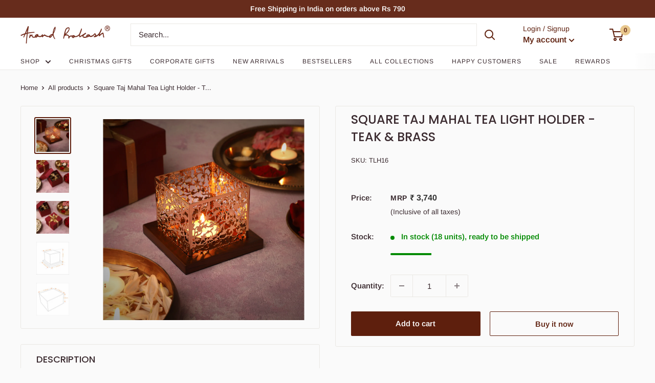

--- FILE ---
content_type: text/html; charset=utf-8
request_url: https://anandprakash.com/products/square-taj-mahal-tea-light-holder-teak-brass
body_size: 38613
content:
<!doctype html>

<html class="no-js" lang="en">
  <head>
        <!-- BEGIN MerchantWidget Code -->
    <script id="merchantWidgetScript" src="https://www.gstatic.com/shopping/merchant/merchantwidget.js" defer></script>
    <script type="text/javascript">
       merchantWidgetScript.addEventListener('load', function ()
      {
       merchantwidget.start({
       position: 'LEFT_BOTTOM',
       sideMargin: 21,
       bottomMargin: 33,
       mobileSideMargin: 11,
       mobileBottomMargin: 19
       });
       });
    </script>
    <meta charset="utf-8">
    <meta name="viewport" content="width=device-width, initial-scale=1.0, height=device-height, minimum-scale=1.0, maximum-scale=1.0">
    <meta name="theme-color" content="#5e1f0d">
    <!-- Google Tag Manager -->
    <script>
      (function(w,d,s,l,i){w[l]=w[l]||[];w[l].push({'gtm.start': new Date().getTime(),event:'gtm.js'});var f=d.getElementsByTagName(s)[0], j=d.createElement(s),dl=l!='dataLayer'?'&l='+l:'';j.async=true;j.src= 'https://www.googletagmanager.com/gtm.js?id='+i+dl;f.parentNode.insertBefore(j,f); })(window,document,'script','dataLayer','GTM-PPKZW25');
    </script>
    <!-- End Google Tag Manager -->
    <meta name="google-site-verification" content="feTotlaN3BJi5230O8BvAk4bZWebxHkXD7sRKBYC-Ek">
    <title>Taj Mahal Tea Light Holder: Teak &amp; Brass | Anand Prakash</title><meta name="description" content="Bring iconic beauty to your home with our Square Taj Mahal Tea Light Holder. Crafted from teak and brass, this handcrafted piece offers serene illumination."><link rel="canonical" href="https://anandprakash.com/products/square-taj-mahal-tea-light-holder-teak-brass"><link rel="shortcut icon" href="//anandprakash.com/cdn/shop/files/Favicon3_96x96.webp?v=1671174540" type="image/png"><link rel="preload" as="style" href="//anandprakash.com/cdn/shop/t/15/assets/theme.css?v=70877621049022058831745504044">
    <link rel="preload" as="script" href="//anandprakash.com/cdn/shop/t/15/assets/theme.js?v=1815320689903517791745493367">
    <link rel="preconnect" href="https://cdn.shopify.com">
    <link rel="preconnect" href="https://fonts.shopifycdn.com">
    <link rel="dns-prefetch" href="https://productreviews.shopifycdn.com">
    <link rel="dns-prefetch" href="https://ajax.googleapis.com">
    <link rel="dns-prefetch" href="https://maps.googleapis.com">
    <link rel="dns-prefetch" href="https://maps.gstatic.com">

    <meta property="og:type" content="product">
  <meta property="og:title" content="Square Taj Mahal Tea Light Holder - Teak &amp; Brass"><meta property="og:image" content="http://anandprakash.com/cdn/shop/files/IMG_2413.jpg?v=1702046427">
    <meta property="og:image:secure_url" content="https://anandprakash.com/cdn/shop/files/IMG_2413.jpg?v=1702046427">
    <meta property="og:image:width" content="3920">
    <meta property="og:image:height" content="3920">
    <meta property="product:availability" content="in stock"><meta property="product:price:amount" content="3,740">
  <meta property="product:price:currency" content="INR"><meta property="og:description" content="Bring iconic beauty to your home with our Square Taj Mahal Tea Light Holder. Crafted from teak and brass, this handcrafted piece offers serene illumination."><meta property="og:url" content="https://anandprakash.com/products/square-taj-mahal-tea-light-holder-teak-brass">
<meta property="og:site_name" content="Anand Prakash"><meta name="twitter:card" content="summary"><meta name="twitter:title" content="Square Taj Mahal Tea Light Holder - Teak &amp; Brass">
  <meta name="twitter:description" content="Intricate square Taj Mahal pattern tea light holder in brass. Each square-shaped piece sits over a teak wood base with a special brass container to place your candle. 

Quantity: 1 pc
Material: Teak wood base and brass metal frame
Brass Finish: Electroplated with a protective coat of lacquer
Teak Finish: Matt with a coat of protective lacquer
Packaging: Gift box with lid
Teakwood base: 10.40 x 10.40 cms

Tealight holder: 7.80 x 8.00 cms

Box Dimensions: 11.50 x 11.50 x 8.40 cms

(Tip: Use only tea lights)">
  <meta name="twitter:image" content="https://anandprakash.com/cdn/shop/files/IMG_2413_600x600_crop_center.jpg?v=1702046427">
    <link rel="preload" href="//anandprakash.com/cdn/fonts/poppins/poppins_n5.ad5b4b72b59a00358afc706450c864c3c8323842.woff2" as="font" type="font/woff2" crossorigin><link rel="preload" href="//anandprakash.com/cdn/fonts/arimo/arimo_n4.a7efb558ca22d2002248bbe6f302a98edee38e35.woff2" as="font" type="font/woff2" crossorigin><style>
  @font-face {
  font-family: Poppins;
  font-weight: 500;
  font-style: normal;
  font-display: swap;
  src: url("//anandprakash.com/cdn/fonts/poppins/poppins_n5.ad5b4b72b59a00358afc706450c864c3c8323842.woff2") format("woff2"),
       url("//anandprakash.com/cdn/fonts/poppins/poppins_n5.33757fdf985af2d24b32fcd84c9a09224d4b2c39.woff") format("woff");
}

  @font-face {
  font-family: Arimo;
  font-weight: 400;
  font-style: normal;
  font-display: swap;
  src: url("//anandprakash.com/cdn/fonts/arimo/arimo_n4.a7efb558ca22d2002248bbe6f302a98edee38e35.woff2") format("woff2"),
       url("//anandprakash.com/cdn/fonts/arimo/arimo_n4.0da809f7d1d5ede2a73be7094ac00741efdb6387.woff") format("woff");
}

@font-face {
  font-family: Arimo;
  font-weight: 600;
  font-style: normal;
  font-display: swap;
  src: url("//anandprakash.com/cdn/fonts/arimo/arimo_n6.9c18b0befd86597f319b7d7f925727d04c262b32.woff2") format("woff2"),
       url("//anandprakash.com/cdn/fonts/arimo/arimo_n6.422bf6679b81a8bfb1b25d19299a53688390c2b9.woff") format("woff");
}

@font-face {
  font-family: Poppins;
  font-weight: 500;
  font-style: italic;
  font-display: swap;
  src: url("//anandprakash.com/cdn/fonts/poppins/poppins_i5.6acfce842c096080e34792078ef3cb7c3aad24d4.woff2") format("woff2"),
       url("//anandprakash.com/cdn/fonts/poppins/poppins_i5.a49113e4fe0ad7fd7716bd237f1602cbec299b3c.woff") format("woff");
}


  @font-face {
  font-family: Arimo;
  font-weight: 700;
  font-style: normal;
  font-display: swap;
  src: url("//anandprakash.com/cdn/fonts/arimo/arimo_n7.1d2d0638e6a1228d86beb0e10006e3280ccb2d04.woff2") format("woff2"),
       url("//anandprakash.com/cdn/fonts/arimo/arimo_n7.f4b9139e8eac4a17b38b8707044c20f54c3be479.woff") format("woff");
}

  @font-face {
  font-family: Arimo;
  font-weight: 400;
  font-style: italic;
  font-display: swap;
  src: url("//anandprakash.com/cdn/fonts/arimo/arimo_i4.438ddb21a1b98c7230698d70dc1a21df235701b2.woff2") format("woff2"),
       url("//anandprakash.com/cdn/fonts/arimo/arimo_i4.0e1908a0dc1ec32fabb5a03a0c9ee2083f82e3d7.woff") format("woff");
}

  @font-face {
  font-family: Arimo;
  font-weight: 700;
  font-style: italic;
  font-display: swap;
  src: url("//anandprakash.com/cdn/fonts/arimo/arimo_i7.b9f09537c29041ec8d51f8cdb7c9b8e4f1f82cb1.woff2") format("woff2"),
       url("//anandprakash.com/cdn/fonts/arimo/arimo_i7.ec659fc855f754fd0b1bd052e606bba1058f73da.woff") format("woff");
}


  :root {
    --default-text-font-size : 15px;
    --base-text-font-size    : 15px;
    --heading-font-family    : Poppins, sans-serif;
    --heading-font-weight    : 500;
    --heading-font-style     : normal;
    --text-font-family       : Arimo, sans-serif;
    --text-font-weight       : 400;
    --text-font-style        : normal;
    --text-font-bolder-weight: 600;
    --text-link-decoration   : underline;

    --text-color               : #3a2a2f;
    --text-color-rgb           : 58, 42, 47;
    --heading-color            : #3a2a2f;
    --border-color             : #fafafa;
    --border-color-rgb         : 250, 250, 250;
    --form-border-color        : #ededed;
    --accent-color             : #5e1f0d;
    --accent-color-rgb         : 94, 31, 13;
    --link-color               : #5e1f0d;
    --link-color-hover         : #1b0904;
    --background               : #fafafa;
    --secondary-background     : #fafafa;
    --secondary-background-rgb : 250, 250, 250;
    --accent-background        : rgba(94, 31, 13, 0.08);

    --input-background: #fafafa;

    --error-color       : #f71b1b;
    --error-background  : rgba(247, 27, 27, 0.07);
    --success-color     : #48b448;
    --success-background: rgba(72, 180, 72, 0.11);

    --primary-button-background      : #5e1f0d;
    --primary-button-background-rgb  : 94, 31, 13;
    --primary-button-text-color      : #ffffff;
    --secondary-button-background    : rgba(0,0,0,0);
    --secondary-button-background-rgb: 0, 0, 0;
    --secondary-button-text-color    : #672c1c;

    --header-background      : #ffffff;
    --header-text-color      : #ffffff;
    --header-light-text-color: #ffffff;
    --header-border-color    : rgba(255, 255, 255, 0.3);
    --header-accent-color    : #ff6128;

    --footer-background-color:    #ede4d3;
    --footer-heading-text-color:  #3a2a2f;
    --footer-body-text-color:     #3a2a2f;
    --footer-body-text-color-rgb: 58, 42, 47;
    --footer-accent-color:        #5e1f0d;
    --footer-accent-color-rgb:    94, 31, 13;
    --footer-border:              none;
    
    --flickity-arrow-color: #c7c7c7;--product-on-sale-accent           : #ee0000;
    --product-on-sale-accent-rgb       : 238, 0, 0;
    --product-on-sale-color            : #ffffff;
    --product-in-stock-color           : #008a00;
    --product-low-stock-color          : #ee0000;
    --product-sold-out-color           : #d1d1d4;
    --product-custom-label-1-background: #ff6128;
    --product-custom-label-1-color     : #ffffff;
    --product-custom-label-2-background: #a95ebe;
    --product-custom-label-2-color     : #ffffff;
    --product-review-star-color        : #ffb647;

    --mobile-container-gutter : 20px;
    --desktop-container-gutter: 40px;

    /* Shopify related variables */
    --payment-terms-background-color: #fafafa;
  }
</style>

<script>
  // IE11 does not have support for CSS variables, so we have to polyfill them
  if (!(((window || {}).CSS || {}).supports && window.CSS.supports('(--a: 0)'))) {
    const script = document.createElement('script');
    script.type = 'text/javascript';
    script.src = 'https://cdn.jsdelivr.net/npm/css-vars-ponyfill@2';
    script.onload = function() {
      cssVars({});
    };

    document.getElementsByTagName('head')[0].appendChild(script);
  }
</script>


    <script>window.performance && window.performance.mark && window.performance.mark('shopify.content_for_header.start');</script><meta name="google-site-verification" content="feTotlaN3BJi5230O8BvAk4bZWebxHkXD7sRKBYC-Ek">
<meta id="shopify-digital-wallet" name="shopify-digital-wallet" content="/50963710103/digital_wallets/dialog">
<link rel="alternate" type="application/json+oembed" href="https://anandprakash.com/products/square-taj-mahal-tea-light-holder-teak-brass.oembed">
<script async="async" src="/checkouts/internal/preloads.js?locale=en-IN"></script>
<script id="shopify-features" type="application/json">{"accessToken":"bc4b054c91a9a55dbad226c664452546","betas":["rich-media-storefront-analytics"],"domain":"anandprakash.com","predictiveSearch":true,"shopId":50963710103,"locale":"en"}</script>
<script>var Shopify = Shopify || {};
Shopify.shop = "anand-prakash1.myshopify.com";
Shopify.locale = "en";
Shopify.currency = {"active":"INR","rate":"1.0"};
Shopify.country = "IN";
Shopify.theme = {"name":"Clovecode 6.3.0","id":149758607577,"schema_name":"Warehouse","schema_version":"6.3.0","theme_store_id":871,"role":"main"};
Shopify.theme.handle = "null";
Shopify.theme.style = {"id":null,"handle":null};
Shopify.cdnHost = "anandprakash.com/cdn";
Shopify.routes = Shopify.routes || {};
Shopify.routes.root = "/";</script>
<script type="module">!function(o){(o.Shopify=o.Shopify||{}).modules=!0}(window);</script>
<script>!function(o){function n(){var o=[];function n(){o.push(Array.prototype.slice.apply(arguments))}return n.q=o,n}var t=o.Shopify=o.Shopify||{};t.loadFeatures=n(),t.autoloadFeatures=n()}(window);</script>
<script id="shop-js-analytics" type="application/json">{"pageType":"product"}</script>
<script defer="defer" async type="module" src="//anandprakash.com/cdn/shopifycloud/shop-js/modules/v2/client.init-shop-cart-sync_C5BV16lS.en.esm.js"></script>
<script defer="defer" async type="module" src="//anandprakash.com/cdn/shopifycloud/shop-js/modules/v2/chunk.common_CygWptCX.esm.js"></script>
<script type="module">
  await import("//anandprakash.com/cdn/shopifycloud/shop-js/modules/v2/client.init-shop-cart-sync_C5BV16lS.en.esm.js");
await import("//anandprakash.com/cdn/shopifycloud/shop-js/modules/v2/chunk.common_CygWptCX.esm.js");

  window.Shopify.SignInWithShop?.initShopCartSync?.({"fedCMEnabled":true,"windoidEnabled":true});

</script>
<script>(function() {
  var isLoaded = false;
  function asyncLoad() {
    if (isLoaded) return;
    isLoaded = true;
    var urls = ["https:\/\/loox.io\/widget\/4yZ-eXsKn9\/loox.1625338832998.js?shop=anand-prakash1.myshopify.com","https:\/\/eu1-search.doofinder.com\/5\/script\/c72a1dab567da4aa1d1b3ecf580685eb.js?shop=anand-prakash1.myshopify.com","https:\/\/atlantis.live.zoko.io\/scripts\/main.js?shop=anand-prakash1.myshopify.com","https:\/\/atlantis.live.zoko.io\/scripts\/main.js?v=v2\u0026shop=anand-prakash1.myshopify.com","https:\/\/cdn.nfcube.com\/instafeed-aa304e95e176d3f442d2fcb17af1eef4.js?shop=anand-prakash1.myshopify.com","https:\/\/buy-me-cdn.makeprosimp.com\/v2\/app.min.js?v=v2\u0026shop=anand-prakash1.myshopify.com"];
    for (var i = 0; i < urls.length; i++) {
      var s = document.createElement('script');
      s.type = 'text/javascript';
      s.async = true;
      s.src = urls[i];
      var x = document.getElementsByTagName('script')[0];
      x.parentNode.insertBefore(s, x);
    }
  };
  if(window.attachEvent) {
    window.attachEvent('onload', asyncLoad);
  } else {
    window.addEventListener('load', asyncLoad, false);
  }
})();</script>
<script id="__st">var __st={"a":50963710103,"offset":19800,"reqid":"e45604a4-c9c6-4bd9-b958-8fa49b316ccd-1768605514","pageurl":"anandprakash.com\/products\/square-taj-mahal-tea-light-holder-teak-brass","u":"335d4ae7b9cb","p":"product","rtyp":"product","rid":8425479405785};</script>
<script>window.ShopifyPaypalV4VisibilityTracking = true;</script>
<script id="captcha-bootstrap">!function(){'use strict';const t='contact',e='account',n='new_comment',o=[[t,t],['blogs',n],['comments',n],[t,'customer']],c=[[e,'customer_login'],[e,'guest_login'],[e,'recover_customer_password'],[e,'create_customer']],r=t=>t.map((([t,e])=>`form[action*='/${t}']:not([data-nocaptcha='true']) input[name='form_type'][value='${e}']`)).join(','),a=t=>()=>t?[...document.querySelectorAll(t)].map((t=>t.form)):[];function s(){const t=[...o],e=r(t);return a(e)}const i='password',u='form_key',d=['recaptcha-v3-token','g-recaptcha-response','h-captcha-response',i],f=()=>{try{return window.sessionStorage}catch{return}},m='__shopify_v',_=t=>t.elements[u];function p(t,e,n=!1){try{const o=window.sessionStorage,c=JSON.parse(o.getItem(e)),{data:r}=function(t){const{data:e,action:n}=t;return t[m]||n?{data:e,action:n}:{data:t,action:n}}(c);for(const[e,n]of Object.entries(r))t.elements[e]&&(t.elements[e].value=n);n&&o.removeItem(e)}catch(o){console.error('form repopulation failed',{error:o})}}const l='form_type',E='cptcha';function T(t){t.dataset[E]=!0}const w=window,h=w.document,L='Shopify',v='ce_forms',y='captcha';let A=!1;((t,e)=>{const n=(g='f06e6c50-85a8-45c8-87d0-21a2b65856fe',I='https://cdn.shopify.com/shopifycloud/storefront-forms-hcaptcha/ce_storefront_forms_captcha_hcaptcha.v1.5.2.iife.js',D={infoText:'Protected by hCaptcha',privacyText:'Privacy',termsText:'Terms'},(t,e,n)=>{const o=w[L][v],c=o.bindForm;if(c)return c(t,g,e,D).then(n);var r;o.q.push([[t,g,e,D],n]),r=I,A||(h.body.append(Object.assign(h.createElement('script'),{id:'captcha-provider',async:!0,src:r})),A=!0)});var g,I,D;w[L]=w[L]||{},w[L][v]=w[L][v]||{},w[L][v].q=[],w[L][y]=w[L][y]||{},w[L][y].protect=function(t,e){n(t,void 0,e),T(t)},Object.freeze(w[L][y]),function(t,e,n,w,h,L){const[v,y,A,g]=function(t,e,n){const i=e?o:[],u=t?c:[],d=[...i,...u],f=r(d),m=r(i),_=r(d.filter((([t,e])=>n.includes(e))));return[a(f),a(m),a(_),s()]}(w,h,L),I=t=>{const e=t.target;return e instanceof HTMLFormElement?e:e&&e.form},D=t=>v().includes(t);t.addEventListener('submit',(t=>{const e=I(t);if(!e)return;const n=D(e)&&!e.dataset.hcaptchaBound&&!e.dataset.recaptchaBound,o=_(e),c=g().includes(e)&&(!o||!o.value);(n||c)&&t.preventDefault(),c&&!n&&(function(t){try{if(!f())return;!function(t){const e=f();if(!e)return;const n=_(t);if(!n)return;const o=n.value;o&&e.removeItem(o)}(t);const e=Array.from(Array(32),(()=>Math.random().toString(36)[2])).join('');!function(t,e){_(t)||t.append(Object.assign(document.createElement('input'),{type:'hidden',name:u})),t.elements[u].value=e}(t,e),function(t,e){const n=f();if(!n)return;const o=[...t.querySelectorAll(`input[type='${i}']`)].map((({name:t})=>t)),c=[...d,...o],r={};for(const[a,s]of new FormData(t).entries())c.includes(a)||(r[a]=s);n.setItem(e,JSON.stringify({[m]:1,action:t.action,data:r}))}(t,e)}catch(e){console.error('failed to persist form',e)}}(e),e.submit())}));const S=(t,e)=>{t&&!t.dataset[E]&&(n(t,e.some((e=>e===t))),T(t))};for(const o of['focusin','change'])t.addEventListener(o,(t=>{const e=I(t);D(e)&&S(e,y())}));const B=e.get('form_key'),M=e.get(l),P=B&&M;t.addEventListener('DOMContentLoaded',(()=>{const t=y();if(P)for(const e of t)e.elements[l].value===M&&p(e,B);[...new Set([...A(),...v().filter((t=>'true'===t.dataset.shopifyCaptcha))])].forEach((e=>S(e,t)))}))}(h,new URLSearchParams(w.location.search),n,t,e,['guest_login'])})(!0,!0)}();</script>
<script integrity="sha256-4kQ18oKyAcykRKYeNunJcIwy7WH5gtpwJnB7kiuLZ1E=" data-source-attribution="shopify.loadfeatures" defer="defer" src="//anandprakash.com/cdn/shopifycloud/storefront/assets/storefront/load_feature-a0a9edcb.js" crossorigin="anonymous"></script>
<script data-source-attribution="shopify.dynamic_checkout.dynamic.init">var Shopify=Shopify||{};Shopify.PaymentButton=Shopify.PaymentButton||{isStorefrontPortableWallets:!0,init:function(){window.Shopify.PaymentButton.init=function(){};var t=document.createElement("script");t.src="https://anandprakash.com/cdn/shopifycloud/portable-wallets/latest/portable-wallets.en.js",t.type="module",document.head.appendChild(t)}};
</script>
<script data-source-attribution="shopify.dynamic_checkout.buyer_consent">
  function portableWalletsHideBuyerConsent(e){var t=document.getElementById("shopify-buyer-consent"),n=document.getElementById("shopify-subscription-policy-button");t&&n&&(t.classList.add("hidden"),t.setAttribute("aria-hidden","true"),n.removeEventListener("click",e))}function portableWalletsShowBuyerConsent(e){var t=document.getElementById("shopify-buyer-consent"),n=document.getElementById("shopify-subscription-policy-button");t&&n&&(t.classList.remove("hidden"),t.removeAttribute("aria-hidden"),n.addEventListener("click",e))}window.Shopify?.PaymentButton&&(window.Shopify.PaymentButton.hideBuyerConsent=portableWalletsHideBuyerConsent,window.Shopify.PaymentButton.showBuyerConsent=portableWalletsShowBuyerConsent);
</script>
<script>
  function portableWalletsCleanup(e){e&&e.src&&console.error("Failed to load portable wallets script "+e.src);var t=document.querySelectorAll("shopify-accelerated-checkout .shopify-payment-button__skeleton, shopify-accelerated-checkout-cart .wallet-cart-button__skeleton"),e=document.getElementById("shopify-buyer-consent");for(let e=0;e<t.length;e++)t[e].remove();e&&e.remove()}function portableWalletsNotLoadedAsModule(e){e instanceof ErrorEvent&&"string"==typeof e.message&&e.message.includes("import.meta")&&"string"==typeof e.filename&&e.filename.includes("portable-wallets")&&(window.removeEventListener("error",portableWalletsNotLoadedAsModule),window.Shopify.PaymentButton.failedToLoad=e,"loading"===document.readyState?document.addEventListener("DOMContentLoaded",window.Shopify.PaymentButton.init):window.Shopify.PaymentButton.init())}window.addEventListener("error",portableWalletsNotLoadedAsModule);
</script>

<script type="module" src="https://anandprakash.com/cdn/shopifycloud/portable-wallets/latest/portable-wallets.en.js" onError="portableWalletsCleanup(this)" crossorigin="anonymous"></script>
<script nomodule>
  document.addEventListener("DOMContentLoaded", portableWalletsCleanup);
</script>

<link id="shopify-accelerated-checkout-styles" rel="stylesheet" media="screen" href="https://anandprakash.com/cdn/shopifycloud/portable-wallets/latest/accelerated-checkout-backwards-compat.css" crossorigin="anonymous">
<style id="shopify-accelerated-checkout-cart">
        #shopify-buyer-consent {
  margin-top: 1em;
  display: inline-block;
  width: 100%;
}

#shopify-buyer-consent.hidden {
  display: none;
}

#shopify-subscription-policy-button {
  background: none;
  border: none;
  padding: 0;
  text-decoration: underline;
  font-size: inherit;
  cursor: pointer;
}

#shopify-subscription-policy-button::before {
  box-shadow: none;
}

      </style>

<script>window.performance && window.performance.mark && window.performance.mark('shopify.content_for_header.end');</script>

    <link rel="stylesheet" href="//anandprakash.com/cdn/shop/t/15/assets/theme.css?v=70877621049022058831745504044">
    <link href="//anandprakash.com/cdn/shop/t/15/assets/custom.css?v=150241998267327692451745496905" rel="stylesheet" type="text/css" media="all" />
    <script type="application/ld+json">










{
  "@context": "https://schema.org/",
  "@type": "Product",
  "@id": "/products/square-taj-mahal-tea-light-holder-teak-brass",
  "name": "Square Taj Mahal Tea Light Holder - Teak &amp; Brass",
  "image": [
    
      "//anandprakash.com/cdn/shop/files/IMG_2413_1200x.jpg?v=1702046427",
    
      "//anandprakash.com/cdn/shop/files/IMG_2397_1200x.jpg?v=1702046427",
    
      "//anandprakash.com/cdn/shop/files/IMG_2404_1200x.jpg?v=1702046427",
    
      "//anandprakash.com/cdn/shop/files/tlh3_4_1_6a6e653d-ef54-484b-8cb0-db78e05f2493_1200x.jpg?v=1702046427",
    
      "//anandprakash.com/cdn/shop/files/SQUARELINESTEALIGHTHOLDER-TEAK_BRASS_3c7c5292-0bbe-47ee-80e2-6351ec0f36f6_1200x.jpg?v=1715251596"
    
  ],
  "description": "Intricate square Taj Mahal pattern tea light holder in brass. Each square-shaped piece sits over a teak wood base with a special brass container to place your candle. Quantity: 1 pcMaterial: Teak wood base and brass metal frameBrass Finish: Electroplated with a protective coat of lacquerTeak Finish: Matt with a coat of protective lacquerPackaging: Gift box with lidTeakwood base: 10.40 x 10.40 cmsTealight holder: 7.80 x 8.00 cmsBox Dimensions: 11.50 x 11.50 x 8.40 cms(Tip: Use only tea lights)",
  "sku": "TLH16",
  "brand": {
    "@type": "Brand",
    "name": "Anand Prakash"
  },
  "offers": {
    "@type": "Offer",
    "url": "/products/square-taj-mahal-tea-light-holder-teak-brass?variant=44359967178969",
    "priceCurrency": "INR",
    "price": 3740.0,
    "availability": "http://schema.org/InStock",
    "sku": "TLH16",
    "priceValidUntil": "2025-11-30",
    "shippingDetails": {
      "@type": "OfferShippingDetails",
      "shippingRate": {
        "@type": "MonetaryAmount",
        "value": 3740.0,
        "currency": "INR"
      },
      "shippingDestination": {
        "@type": "DefinedRegion",
        "addressCountry": "IN"
      },
      "deliveryTime": {
        "@type": "ShippingDeliveryTime",
        "handlingTime": {
          "@type": "QuantitativeValue",
          "minValue": 0,
          "maxValue": 1,
          "unitCode": "DAY"
        },
        "transitTime": {
          "@type": "QuantitativeValue",
          "minValue": 1,
          "maxValue": 5,
          "unitCode": "DAY"
        }
      }
    },
    "hasMerchantReturnPolicy": {
      "@type": "MerchantReturnPolicy",
      "applicableCountry": "IN",
      "returnPolicyCategory": "https://schema.org/MerchantReturnFiniteReturnWindow",
      "merchantReturnDays": 7,
      "returnMethod": "https://schema.org/ReturnByMail",
      "returnFees": "https://schema.org/FreeReturn"
    }
  }
}
</script>

<script type="application/ld+json">
  {
    "@context": "https://schema.org",
    "@type": "BreadcrumbList",
    "itemListElement": [{
        "@type": "ListItem",
        "position": 1,
        "name": "Home",
        "item": "https://anandprakash.com"
      },{
            "@type": "ListItem",
            "position": 2,
            "name": "Square Taj Mahal Tea Light Holder - Teak \u0026 Brass",
            "item": "https://anandprakash.com/products/square-taj-mahal-tea-light-holder-teak-brass"
          }]
  }
</script>




    <script>
      // This allows to expose several variables to the global scope, to be used in scripts
      window.theme = {
        pageType: "product",
        cartCount: 0,
        moneyFormat: "\u003cspan class=money\u003e₹ {{amount_no_decimals}}\u003c\/span\u003e",
        moneyWithCurrencyFormat: "\u003cspan class=money\u003e₹ {{amount_no_decimals}} INR\u003c\/span\u003e",
        currencyCodeEnabled: false,
        showDiscount: true,
        discountMode: "percentage",
        cartType: "drawer"
      };

      window.routes = {
        rootUrl: "\/",
        rootUrlWithoutSlash: '',
        cartUrl: "\/cart",
        cartAddUrl: "\/cart\/add",
        cartChangeUrl: "\/cart\/change",
        searchUrl: "\/search",
        productRecommendationsUrl: "\/recommendations\/products"
      };

      window.languages = {
        productRegularPrice: "Regular price",
        productSalePrice: "Sale price",
        collectionOnSaleLabel: "Save {{savings}}",
        productFormUnavailable: "Unavailable",
        productFormAddToCart: "Add to cart",
        productFormPreOrder: "Pre-order",
        productFormSoldOut: "Sold out",
        productAdded: "Product has been added to your cart",
        productAddedShort: "Added!",
        shippingEstimatorNoResults: "No shipping could be found for your address.",
        shippingEstimatorOneResult: "There is one shipping rate for your address:",
        shippingEstimatorMultipleResults: "There are {{count}} shipping rates for your address:",
        shippingEstimatorErrors: "There are some errors:"
      };

      document.documentElement.className = document.documentElement.className.replace('no-js', 'js');
    </script><script src="//anandprakash.com/cdn/shop/t/15/assets/theme.js?v=1815320689903517791745493367" defer></script>
    <script src="//anandprakash.com/cdn/shop/t/15/assets/custom.js?v=102476495355921946141745493367" defer></script><script>
        (function () {
          window.onpageshow = function() {
            // We force re-freshing the cart content onpageshow, as most browsers will serve a cache copy when hitting the
            // back button, which cause staled data
            document.documentElement.dispatchEvent(new CustomEvent('cart:refresh', {
              bubbles: true,
              detail: {scrollToTop: false}
            }));
          };
        })();
      </script><!-- BEGIN app block: shopify://apps/variant-descriptions-king/blocks/starapps-vdk-embed/64ff6e50-a483-478c-8000-9738548f9c28 -->

<script >
    window.vdkData = function() {return {"shop":{"app_version":4},"app_setting":{"accordion_selector":"H6","heading_color":"#5E1F0D","heading_bg_color":"#5E1F0D","layout":"bordered","title_case":"nocase","collapse_icon":"plus","border_color":"#5E1F0D","title_font_size":"Auto","collection_accordion_enable":false,"default_open":true,"collection_description_selector":null,"tab_display_setting":{"on_desktop":{"status":true,"comp_width":1024},"on_tablet":{"status":true,"comp_width":375},"on_mobile":{"status":true,"comp_width":0}},"enabled_pages":null,"animation_ms":"300","custom_pages_selector":".description_king, .starapps_description","allow_multiple_descriptions":true,"allow_unoptimized_variant_selection":false,"display_logs":false,"custom_css":"","scroll_to_view":true,"migration_version":"1.5","json_data_selector":"","app_installation_id":"gid:\/\/shopify\/AppInstallation\/554143154393","product_data_source":"js"},"theme_setting":{"custom_css":"","description_selector":".box__product-content .rte, .description, [class*=\"main-product-description\"], .product__description .rte, .product__description.rte, .product__description\u003ediv, .product-accordion-content.first .rte, .product-block-list__item--description .rte, .product-description, .product-description-wrapper, [class*=\"product-detail\"], .product-page--description.rte-content, .product-single__content-text.rte, .product-single__description.rte, .ProductMeta__Description .Rte, .tab-content.rte, [data-product-description], [itemprop=\"description\"], #description .tabindex, #product-description .rte, #product-tab-description.rte, [id*=\"Product-description\"] .collapsible-content__inner, .description-block__content, #description, [data-pf-type=\"ProductDescription\"], .lh-des-content","custom_pages_selector":".rte, #page, .entry-content, .container .page, .container .user-content, .rte-content, #rte, .rich-text, .rte-page, .Rte, .page__wrapper, .bottompad-section\u003ediv, #MainContent .page"},"storefront_access_token":"aeeb8ca95371123403497cc36bfd0c29"};}
</script>
<script src=https://cdn.shopify.com/extensions/019afd91-d7c3-7bdf-9c11-e4a08a0c2e6c/variant_description_automator-6/assets/variant-description-king.min.js async></script>
<!-- END app block --><!-- BEGIN app block: shopify://apps/wrapped/blocks/app-embed/1714fc7d-e525-4a14-8c3e-1b6ed95734c5 --><script type="module" src="https://cdn.shopify.com/storefront/web-components.js"></script>
<!-- BEGIN app snippet: app-embed.settings --><script type="text/javascript">
  window.Wrapped = { ...window.Wrapped };
  window.Wrapped.options = {"order":{"settings":{"optionMode":"basic","visibilityTag":"wrapped:blocks:hide","giftMessage":true,"giftMessageMaxChars":350,"giftSender":false,"giftReceiver":false,"giftMessageRequired":false,"giftSenderRequired":false,"giftReceiverRequired":false,"giftMessageEmoji":true,"giftSenderEmoji":true,"giftReceiverEmoji":true,"giftOptionLabels":{"primary":"Select a gift option"},"giftCheckboxLabels":{"primary":"🎁 Add a gift message or note"},"giftMessageLabels":{"primary":"Add your personal gift message or note"},"giftMessagePlaceholderLabels":{"primary":"Write your message here..."},"giftSenderLabels":{"primary":"From"},"giftSenderPlaceholderLabels":{"primary":"Sender name"},"giftReceiverLabels":{"primary":"To"},"giftReceiverPlaceholderLabels":{"primary":"Receiver name"},"saveLabels":{"primary":"Save"},"removeLabels":{"primary":"Remove"},"unavailableLabels":{"primary":"Unavailable"},"visibilityHelperLabels":{"primary":"Unavailable for one or more items in your cart"},"requiredFieldLabels":{"primary":"Please fill out this field."},"emojiFieldLabels":{"primary":"Emoji characters are not permitted."},"ordersLimitReached":false,"multipleGiftVariants":true},"datafields":{"checkbox":"Gift Wrap","message":"Gift Message","sender":"Gift Sender","receiver":"Gift Receiver","variant":"Gift Option"},"blocks":[{"id":"dad41f3e-9b6c-443b-ad59-0d3021855be3","blockType":"cart_drawer","modal":false,"pricing":false,"refresh":false,"primaryCheckbox":true,"previewImage":false,"variantAppearance":"images-modern","labels":{"primary":null},"targets":{"153600655577":{"id":"0ce5922f-5915-45e7-bf6c-673d2cc520db","selector":null,"repositionedByDeveloper":false,"position":null,"action":null,"actionDeveloper":null,"actionType":null,"actionTypeDeveloper":null,"formTarget":null},"149758607577":{"id":"fe21a634-0edc-4405-9650-70d81b1e3d16","selector":null,"repositionedByDeveloper":false,"position":null,"action":null,"actionDeveloper":null,"actionType":null,"actionTypeDeveloper":null,"formTarget":null},"150793158873":{"id":"4ccc9d2f-2962-48e8-b0e0-fb10457f7869","selector":null,"repositionedByDeveloper":false,"position":null,"action":null,"actionDeveloper":null,"actionType":null,"actionTypeDeveloper":null,"formTarget":null},"127401427095":{"id":"77f4432e-d52f-49b1-9ed9-9a162911c323","selector":null,"repositionedByDeveloper":false,"position":null,"action":null,"actionDeveloper":null,"actionType":null,"actionTypeDeveloper":null,"formTarget":null},"141724451033":{"id":"029dec95-f4b4-4b90-b425-20cd0c93bbd0","selector":null,"repositionedByDeveloper":false,"position":null,"action":null,"actionDeveloper":null,"actionType":null,"actionTypeDeveloper":null,"formTarget":null},"149117436121":{"id":"81a16d23-0373-4943-b687-9eef2176be1d","selector":null,"repositionedByDeveloper":false,"position":null,"action":null,"actionDeveloper":null,"actionType":null,"actionTypeDeveloper":null,"formTarget":null},"124256419991":{"id":"95e897ce-e7be-4572-92ef-30affcec53b4","selector":null,"repositionedByDeveloper":false,"position":null,"action":null,"actionDeveloper":null,"actionType":null,"actionTypeDeveloper":null,"formTarget":null},"147215646937":{"id":"a4bcda7a-05c6-47ae-86af-2c35da9aa33d","selector":null,"repositionedByDeveloper":false,"position":null,"action":null,"actionDeveloper":null,"actionType":null,"actionTypeDeveloper":null,"formTarget":null},"115576242327":{"id":"bcd4cb5e-bf3b-4bd5-9a34-0a9d98d3d0eb","selector":null,"repositionedByDeveloper":false,"position":null,"action":null,"actionDeveloper":null,"actionType":null,"actionTypeDeveloper":null,"formTarget":null},"128862355673":{"id":"92d17778-db61-47ab-bacb-7718d9e097cc","selector":null,"repositionedByDeveloper":false,"position":null,"action":null,"actionDeveloper":null,"actionType":null,"actionTypeDeveloper":null,"formTarget":null},"115575750807":{"id":"edbe2852-6594-43e6-97e4-da438f754f5c","selector":null,"repositionedByDeveloper":false,"position":null,"action":null,"actionDeveloper":null,"actionType":null,"actionTypeDeveloper":null,"formTarget":null},"135944503513":{"id":"19af48fc-851d-4a9e-ac5e-76d78b1798f8","selector":null,"repositionedByDeveloper":false,"position":null,"action":null,"actionDeveloper":null,"actionType":null,"actionTypeDeveloper":null,"formTarget":null},"135976911065":{"id":"9a524983-fb2e-4ce1-a504-6225a8bb74c5","selector":null,"repositionedByDeveloper":false,"position":null,"action":null,"actionDeveloper":null,"actionType":null,"actionTypeDeveloper":null,"formTarget":null},"149118124249":{"id":"c3a97a70-fcd0-4220-b513-e7eb555486a4","selector":null,"repositionedByDeveloper":false,"position":null,"action":null,"actionDeveloper":null,"actionType":null,"actionTypeDeveloper":null,"formTarget":null},"135944470745":{"id":"72a99551-cef7-472f-bd5d-4f0fdc9f3561","selector":null,"repositionedByDeveloper":false,"position":null,"action":null,"actionDeveloper":null,"actionType":null,"actionTypeDeveloper":null,"formTarget":null},"146958713049":{"id":"fb97b6f0-5f8f-4bcf-a206-d67270c89d05","selector":null,"repositionedByDeveloper":false,"position":null,"action":null,"actionDeveloper":null,"actionType":null,"actionTypeDeveloper":null,"formTarget":null},"151635132633":{"id":"4993ef13-c591-4efc-8529-3bc771075fdb","selector":null,"repositionedByDeveloper":false,"position":null,"action":null,"actionDeveloper":null,"actionType":null,"actionTypeDeveloper":null,"formTarget":null}}},{"id":"2b54271e-6745-4ca4-9d1f-5f17b7d776c0","blockType":"cart_page","modal":false,"pricing":false,"refresh":false,"primaryCheckbox":true,"previewImage":false,"variantAppearance":"images-modern","labels":{"primary":null},"targets":{"153600655577":{"id":"0ce5922f-5915-45e7-bf6c-673d2cc520db","selector":"main div.cart-wrapper div.cart-recap__scroller div.card div.card__section","repositionedByDeveloper":false,"position":"afterbegin","action":"cart:refresh","actionDeveloper":null,"actionType":"event","actionTypeDeveloper":null,"formTarget":null},"149758607577":{"id":"fe21a634-0edc-4405-9650-70d81b1e3d16","selector":"main div.cart-wrapper div.cart-recap__scroller div.card div.card__section","repositionedByDeveloper":false,"position":"afterbegin","action":"cart:refresh","actionDeveloper":null,"actionType":"event","actionTypeDeveloper":null,"formTarget":null},"150793158873":{"id":"4ccc9d2f-2962-48e8-b0e0-fb10457f7869","selector":"main div.cart-wrapper div.cart-recap__scroller div.card div.card__section","repositionedByDeveloper":false,"position":"afterbegin","action":"cart:refresh","actionDeveloper":null,"actionType":"event","actionTypeDeveloper":null,"formTarget":null},"127401427095":{"id":"77f4432e-d52f-49b1-9ed9-9a162911c323","selector":"div.cart-wrapper div.cart-recap__scroller div.card div.card__section","repositionedByDeveloper":false,"position":"afterbegin","action":"cart:refresh","actionDeveloper":null,"actionType":"event","actionTypeDeveloper":null,"formTarget":null},"141724451033":{"id":"029dec95-f4b4-4b90-b425-20cd0c93bbd0","selector":"div.cart-wrapper div.cart-recap__scroller div.card div.card__section","repositionedByDeveloper":false,"position":"afterbegin","action":"cart:refresh","actionDeveloper":null,"actionType":"event","actionTypeDeveloper":null,"formTarget":null},"149117436121":{"id":"81a16d23-0373-4943-b687-9eef2176be1d","selector":"form[action*=\"\/cart\"] [type=\"submit\"][name=\"checkout\"]","repositionedByDeveloper":false,"position":"beforebegin","action":null,"actionDeveloper":null,"actionType":"reload","actionTypeDeveloper":null,"formTarget":null},"124256419991":{"id":"95e897ce-e7be-4572-92ef-30affcec53b4","selector":"div.cart-wrapper div.cart-recap__scroller div.card div.card__section","repositionedByDeveloper":false,"position":"afterbegin","action":"cart:refresh","actionDeveloper":null,"actionType":"event","actionTypeDeveloper":null,"formTarget":null},"147215646937":{"id":"a4bcda7a-05c6-47ae-86af-2c35da9aa33d","selector":"div.cart-wrapper div.cart-recap__scroller div.card div.card__section","repositionedByDeveloper":false,"position":"afterbegin","action":"cart:refresh","actionDeveloper":null,"actionType":"event","actionTypeDeveloper":null,"formTarget":null},"115576242327":{"id":"bcd4cb5e-bf3b-4bd5-9a34-0a9d98d3d0eb","selector":"div.cart-wrapper div.cart-recap__scroller div.card div.card__section","repositionedByDeveloper":false,"position":"afterbegin","action":"cart:refresh","actionDeveloper":null,"actionType":"event","actionTypeDeveloper":null,"formTarget":null},"128862355673":{"id":"92d17778-db61-47ab-bacb-7718d9e097cc","selector":"form[action*=\"\/cart\"] [type=\"submit\"][name=\"checkout\"]","repositionedByDeveloper":false,"position":"beforebegin","action":null,"actionDeveloper":null,"actionType":"reload","actionTypeDeveloper":null,"formTarget":null},"115575750807":{"id":"edbe2852-6594-43e6-97e4-da438f754f5c","selector":"form[action*=\"\/cart\"] div.cart__submit-controls","repositionedByDeveloper":false,"position":"beforebegin","action":null,"actionDeveloper":null,"actionType":"reload","actionTypeDeveloper":null,"formTarget":null},"135944503513":{"id":"19af48fc-851d-4a9e-ac5e-76d78b1798f8","selector":"div.cart-wrapper div.cart-recap__scroller div.card div.card__section","repositionedByDeveloper":false,"position":"afterbegin","action":"cart:refresh","actionDeveloper":null,"actionType":"event","actionTypeDeveloper":null,"formTarget":null},"135976911065":{"id":"9a524983-fb2e-4ce1-a504-6225a8bb74c5","selector":"div.cart-wrapper div.cart-recap__scroller div.card div.card__section","repositionedByDeveloper":false,"position":"afterbegin","action":"cart:refresh","actionDeveloper":null,"actionType":"event","actionTypeDeveloper":null,"formTarget":null},"149118124249":{"id":"c3a97a70-fcd0-4220-b513-e7eb555486a4","selector":"div.cart-wrapper div.cart-recap__scroller div.card div.card__section","repositionedByDeveloper":false,"position":"afterbegin","action":"cart:refresh","actionDeveloper":null,"actionType":"event","actionTypeDeveloper":null,"formTarget":null},"135944470745":{"id":"72a99551-cef7-472f-bd5d-4f0fdc9f3561","selector":"div.cart-wrapper div.cart-recap__scroller div.card div.card__section","repositionedByDeveloper":false,"position":"afterbegin","action":"cart:refresh","actionDeveloper":null,"actionType":"event","actionTypeDeveloper":null,"formTarget":null},"146958713049":{"id":"fb97b6f0-5f8f-4bcf-a206-d67270c89d05","selector":"div.cart-wrapper div.cart-recap__scroller div.card div.card__section","repositionedByDeveloper":false,"position":"afterbegin","action":"cart:refresh","actionDeveloper":null,"actionType":"event","actionTypeDeveloper":null,"formTarget":null},"151635132633":{"id":"4993ef13-c591-4efc-8529-3bc771075fdb","selector":"main div.cart-wrapper div.cart-recap__scroller div.card div.card__section","repositionedByDeveloper":false,"position":"afterbegin","action":"cart:refresh","actionDeveloper":null,"actionType":"event","actionTypeDeveloper":null,"formTarget":null}}}]}};
  window.Wrapped.settings = {"activated":true,"debug":false,"scripts":null,"styles":null,"skipFetchInterceptor":false,"skipXhrInterceptor":false,"token":"a0e16b99e6f3f06442877b30de7367d9"};
  window.Wrapped.settings.block = {"extension_background_primary_color":"#ffffff","extension_background_secondary_color":"#f3f3f3","extension_border_color":"#000000","border_width":1,"border_radius":6,"spacing_scale":"--wrapped-spacing-scale-base","hover_style":"--wrapped-hover-style-light","font_color":"#000000","font_secondary_color":"#333333","font_scale":100,"form_element_text_color":"#333333","background_color":"#ffffff","border_color":"#000000","checkbox_radio_color":"rgba(0,0,0,0)","primary_button_text":"#ffffff","primary_button_surface":"#000000","primary_button_border":"rgba(0,0,0,0)","secondary_button_text":"#333333","secondary_button_surface":"#0000000f","secondary_button_border":"rgba(0,0,0,0)","media_fit":"fill","gift_thumbnail_size":75,"gift_thumbnail_position":"--wrapped-thumbnail-position-start"};
  window.Wrapped.settings.market = null;

  
    window.Wrapped.selectedProductId = 8425479405785;
    window.Wrapped.selectedVariantId = 44359967178969;
  if (window.Wrapped.settings.debug) {
    const logStyle = 'background-color:black;color:#ffc863;font-size:12px;font-weight:400;padding:12px;border-radius:10px;'
    console.log('%c Gift options by Wrapped | Learn more at https://apps.shopify.com/wrapped', logStyle)
    console.debug('[wrapped:booting]', window.Wrapped)
  }
</script>
<!-- END app snippet --><!-- BEGIN app snippet: app-embed.styles -->
<style type="text/css">
:root {
  --wrapped-background-color: #ffffff;

  --wrapped-extension-background-primary-color: #ffffff;
  --wrapped-extension-background-secondary-color: #f3f3f3;

  --wrapped-extension-border-color: #000000;

  --wrapped-border-color: #000000;
  
  
    --wrapped-border-radius: min(6px, 24px);
  
  --wrapped-border-width: 1px;

  --wrapped-checkbox-accent-color: rgba(0,0,0,0);

  --wrapped-checkbox--label-left: flex-start;
  --wrapped-checkbox--label-center: center;
  --wrapped-checkbox--label-right: flex-end;

  --wrapped-default-padding: 0.5em;
  --wrapped-container-padding: 0.5em;

  --wrapped-font-color: #000000;
  --wrapped-font-size-default: 16px;
  --wrapped-font-scale: 1.0;

  --wrapped-font-size: calc(var(--wrapped-font-size-default) * var(--wrapped-font-scale));
  --wrapped-font-size-small: calc(var(--wrapped-font-size) * 0.8);
  --wrapped-font-size-smaller: calc(var(--wrapped-font-size) * 0.7);
  --wrapped-font-size-smallest: calc(var(--wrapped-font-size) * 0.65);

  --wrapped-component-bottom-padding: 0.5em;

  --wrapped-feature-max-height: 500px;

  --wrapped-textarea-min-height: 80px;

  --wrapped-thumbnail-position-start: -1;
  --wrapped-thumbnail-position-end: 2;
  --wrapped-thumbnail-position: var(--wrapped-thumbnail-position-start, -1);
  --wrapped-thumbnail-size: clamp(40px, 75px, 200px);

  --wrapped-extension-margin-block-start: 1em;
  --wrapped-extension-margin-block-end: 2em;

  --wrapped-unavailable-gift-variant-opacity: 0.4;
}


wrapped-extension {
  background-color: var(--wrapped-extension-background-primary-color) !important;
  border: 1px solid var(--wrapped-extension-border-color) !important;
  border-radius: var(--wrapped-border-radius) !important;
  display: block;
  color: var(--wrapped-font-color) !important;
  font-size: var(--wrapped-font-size) !important;
  height: fit-content !important;
  margin-block-start: var(--wrapped-extension-margin-block-start) !important;
  margin-block-end: var(--wrapped-extension-margin-block-end) !important;
  min-width: unset !important;
  max-width: 640px !important;
  overflow: hidden !important;
  padding: unset !important;
  width: unset !important;

  &:has([part="provider"][gift-variants-unavailable="true"]) {
    display: none !important;
  }
  &:has([part="provider"][is-filtered="true"]) {
    display: none !important;
  }
  &:has([part="provider"][is-gift-option="true"]) {
    display: none !important;
  }
  &:has([part="provider"][is-hidden="true"]) {
    border: none !important;
    display: none !important;
  }

  &:has(wrapped-cart-list-provider) {
    margin-left: auto !important;
    margin-right: 0 !important;
  }

  &[target-group="drawer"]:has(wrapped-cart-list-provider) {
    max-width: unset !important;
    margin-left: unset !important;
    margin-right: unset !important;
    margin-block-end: calc(var(--wrapped-extension-margin-block-end) * 0.5) !important;
  }
}

wrapped-extension * {
  font-size: inherit;
  font-family: inherit;
  color: inherit;
  letter-spacing: normal !important;
  line-height: normal !important;
  text-transform: unset !important;
  visibility: inherit !important;

  & input[type=text]::-webkit-input-placeholder, textarea::-webkit-input-placeholder, select::-webkit-input-placeholder {
    color: revert !important;
    opacity: revert !important;
  }
}

wrapped-extension [part="provider"] {
  display: flex;
  flex-direction: column;

  & [part="feature"][enabled="false"] {
    display: none;
    opacity: 0;
    visibility: hidden;
  }

  &[is-checked="true"] {
    &:has([enabled="true"]:not([singular="true"]):not([feature="checkbox"])) {
      & [feature="checkbox"] {
        border-bottom: 1px solid var(--wrapped-extension-border-color);
      }
    }

    & [part="feature"] {
      opacity: 1;
      max-height: var(--wrapped-feature-max-height);
      visibility: visible;
    }
  }

  &[hidden-checkbox="true"] {
    & [part="feature"] {
      opacity: 1;
      max-height: var(--wrapped-feature-max-height);
      visibility: visible;
    }

    & [feature="checkbox"] {
      display: none;
      opacity: 0;
      visibility: hidden;
    }

    
    &[is-checked="false"][has-gift-variants="true"] {
      & [feature="message"], [feature="sender-receiver"] {
        & input, textarea, span {
          pointer-events: none !important;
          cursor: none;
          opacity: 0.5;
        }
      }
    }
  }

  
  &[limited="true"] {
    cursor: none !important;
    pointer-events: none !important;
    opacity: 0.6 !important;

    & [part="container"] {
      & label {
        pointer-events: none !important;
      }
    }
  }

  
  &[saving="true"] {
    & [part="container"] {
      & label {
        pointer-events: none !important;

        & input[type="checkbox"], input[type="radio"], span {
          opacity: 0.7 !important;
          transition: opacity 300ms cubic-bezier(0.25, 0.1, 0.25, 1);
        }
      }

      & select {
        pointer-events: none !important;
        opacity: 0.7 !important;
        outline: none;
      }
    }
  }
}


wrapped-extension [part="feature"]:not([feature="checkbox"]) {
  background-color: var(--wrapped-extension-background-secondary-color);
  max-height: 0;
  opacity: 0;
  visibility: hidden;
  transition: padding-top 0.2s, opacity 0.2s, visibility 0.2s, max-height 0.2s cubic-bezier(0.42, 0, 0.58, 1);
}

wrapped-extension [part="feature"] {
  overflow: hidden !important;

  & [part="container"] {
    display: flex;
    flex-direction: column;
    row-gap: 0.25em;

    & label {
      align-items: center !important;
      column-gap: var(--wrapped-default-padding) !important;
      cursor: pointer !important;
      display: flex;
      line-height: normal !important;
      margin: 0 !important;
      pointer-events: auto !important;
      text-align: left !important;
      text-transform: unset !important;
    }
  }
}

wrapped-extension [feature="checkbox"] [part="container"] {
  padding: var(--wrapped-container-padding);

  & label {
    padding: 0 !important;

    & input[type="checkbox"] {
      cursor: pointer;
      appearance: auto !important;
      clip: unset !important;
      display: inline-block !important;
      height: var(--wrapped-font-size) !important;
      margin: 0  !important;
      min-height: revert !important;
      position: unset !important;
      top: unset !important;
      width: var(--wrapped-font-size) !important;

      &::before {
        content: unset !important;
      }
      &::after {
        content: unset !important;
      }

      &:checked::before {
        content: unset !important;
      }

      &:checked::after {
        content: unset !important;
      }
    }

    & span {
      &[part="label"] {
        border: unset !important;
        flex-grow: 1;
        padding: unset !important;
      }

      &[part="pricing"] {
        align-content: center;
        font-size: var(--wrapped-font-size-small);
        white-space: nowrap;
      }

      &[part="thumbnail"] {
        background-color: var(--wrapped-background-color);
        background-size: cover;
        background-position: center;
        background-repeat: no-repeat;
        border: 1px solid #ddd;
        border-color: var(--wrapped-border-color);
        border-radius: var(--wrapped-border-radius);
        min-height: var(--wrapped-thumbnail-size);
        max-height: var(--wrapped-thumbnail-size);
        min-width: var(--wrapped-thumbnail-size);
        max-width: var(--wrapped-thumbnail-size);
        height: 100%;
        width: 100%;
        display: inline-block;
        overflow: hidden;
        vertical-align: middle;
        order: var(--wrapped-thumbnail-position);

        
        margin-right: 0.6em;
        

        
      }
    }
  }

  
}

wrapped-extension [hidden-checkbox="false"] [feature="variant"][enabled="true"][singular="true"] {
  display: none;
}

wrapped-extension [feature="variant"] [part="container"] {
  padding: var(--wrapped-container-padding) var(--wrapped-container-padding) 0;

  & fieldset {
    background-color: var(--wrapped-background-color) !important;
    border-color: var(--wrapped-border-color) !important;
    border-radius: var(--wrapped-border-radius) !important;
    border-style: solid !important;
    border-width: var(--wrapped-border-width) !important;
    color: var(--wrapped-font-color) !important;
    font-family: inherit;
    font-size: calc(var(--wrapped-font-size) * 0.9) !important;
    margin-bottom: 0.5em !important;
    margin-left: 0 !important;
    margin-right: 0 !important;
    overflow-x: hidden !important;
    overflow-y: scroll !important;
    padding: 0 !important;
    max-height: calc(calc(var(--wrapped-feature-max-height) * 0.5) - calc(var(--wrapped-container-padding) * 4)) !important;
    min-width: 100% !important;
    max-width: 100% !important;
    width: 100% !important;
    -webkit-appearance: auto !important;
    -moz-appearance: auto !important;

    & label {
      background-color: initial;
      container-type: inline-size;
      padding: var(--wrapped-default-padding) calc(var(--wrapped-default-padding) / 2);
      margin-bottom: 0 !important;
      transition: background-color 0.1s, box-shadow 0.1s ease-out;
      transition-delay: 0.1s;
      width: auto;

      & input[type="radio"] {
        appearance: auto !important;
        clip: unset !important;
        cursor: default;
        display: inline-block !important;
        height: var(--wrapped-font-size) !important;
        margin: 0  !important;
        min-height: revert !important;
        position: unset !important;
        top: unset !important;
        vertical-align: top;
        width: var(--wrapped-font-size) !important;

        
      }

      & div[part="wrapper"] {
        display: flex;
        flex-direction: row;
        flex-grow: 1;

        & span {
          border: unset !important;
          font-size: var(--wrapped-font-size-small);

          &[part="title"] {
            width: 100%;
          }

          &[part="pricing"] {
            padding-right: calc(var(--wrapped-default-padding) / 2);
            white-space: nowrap;
          }
        }
      }

      @container (max-width: 400px) {
        div[part="wrapper"] {
          flex-direction: column;
        }
      }

      &[data-available="false"] {
        opacity: var(--wrapped-unavailable-gift-variant-opacity) !important;
        pointer-events: none !important;
      }

      &[data-filtered="true"] {
        opacity: var(--wrapped-unavailable-gift-variant-opacity) !important;
        pointer-events: none !important;
      }

      &:has(input:checked) {
        background-color: var(--wrapped-extension-background-secondary-color);
        box-shadow: inset 0px 10px 10px -10px rgba(0, 0, 0, 0.029);
      }

      &:hover {
        background-color: var(--wrapped-extension-background-secondary-color);
        box-shadow: inset 0px 10px 10px -10px rgba(0, 0, 0, 0.029);
        transition-delay: 0s;
      }
    }
  }

  & select {
    background-color: var(--wrapped-background-color) !important;
    background-image: none !important;
    border-color: var(--wrapped-border-color) !important;
    border-radius: var(--wrapped-border-radius) !important;
    border-style: solid !important;
    border-width: var(--wrapped-border-width) !important;
    color: var(--wrapped-font-color) !important;
    font-family: inherit;
    font-size: var(--wrapped-font-size-small) !important;
    height: auto;
    margin-bottom: 0.5em !important;
    padding: var(--wrapped-default-padding) !important;
    min-width: 100% !important;
    max-width: 100% !important;
    width: 100% !important;
    -webkit-appearance: auto !important;
    -moz-appearance: auto !important;
  }
}

wrapped-extension [feature="variant"][singular="true"] [part="container"] {
  & fieldset {
    display: none;
  }

  & select {
    display: none;
  }
}


wrapped-extension [feature="variant"][selector-type="images"] [part="container"] {
  & fieldset {
    & label {
      flex-direction: row;

      & input[type="radio"] {
        appearance: none !important;
        background-color: var(--wrapped-background-color) !important;
        background-position: center !important;
        background-repeat: no-repeat !important;
        background-size: cover !important;
        border-color: lightgrey !important;
        border-width: 0.2em !important;
        border-style: solid !important;
        border-radius: 0.4em !important;
        box-sizing: border-box !important;
        flex: 0 0 auto !important;
        width: var(--wrapped-thumbnail-size) !important;
        height: var(--wrapped-thumbnail-size) !important;
        min-width: 40px !important;
        max-width: 200px !important;
        -webkit-appearance: none !important;

        &:checked {
          
          border-color: var(--wrapped-border-color) !important;
          

          &::before {
            background-color: unset;
          }
        }
      }

      & div[part="wrapper"] {
        flex-direction: column;
      }
    }

    
    @media (max-width: 640px) {
      & label {
        flex-direction: column;

        & div[part="wrapper"] {
          padding-top: var(--wrapped-container-padding);
          width: 100%;
        }
      }
    }
  }
}


wrapped-extension [feature="variant"][selector-type="images-modern"] [part="container"] {
  & fieldset {
    background: none !important;
    border: none !important;
    display: grid !important;
    gap: calc(var(--wrapped-component-bottom-padding) * 0.8) !important;

    & label {
      opacity: 0.8 !important;

      margin: var(--wrapped-border-width) !important;
      flex-direction: row !important;
      padding: 2px !important;
      padding-right: var(--wrapped-container-padding) !important;

      box-sizing: border-box !important;
      box-shadow: 0 0 0 var(--wrapped-border-width) transparent !important;

      background-color: var(--wrapped-background-color) !important;
      border-color: color-mix(in srgb, var(--wrapped-border-color) 25%, transparent) !important;
      border-radius: var(--wrapped-border-radius) !important;
      border-style: solid !important;
      border-width: var(--wrapped-border-width) !important;
      color: var(--wrapped-font-color) !important;

      transition: box-shadow 0.2s cubic-bezier(0.25, 0.1, 0.25, 1),
                  border-color 0.2s cubic-bezier(0.25, 0.1, 0.25, 1),
                  opacity 0.1s cubic-bezier(0.25, 0.1, 0.25, 1) !important;

      & input[type="radio"] {
        cursor: pointer;
        appearance: none !important;
        background-color: var(--wrapped-background-color) !important;
        background-position: center !important;
        background-repeat: no-repeat !important;
        background-size: cover !important;
        border: none !important;
        border-radius: max(0px, calc(var(--wrapped-border-radius) - 2px)) !important;
        box-sizing: border-box !important;
        flex: 0 0 auto !important;
        width: var(--wrapped-thumbnail-size) !important;
        height: var(--wrapped-thumbnail-size) !important;
        min-width: 40px !important;
        max-width: 200px !important;
        -webkit-appearance: none !important;

        &:checked {
          
          border-color: var(--wrapped-border-color) !important;
          

          &::before {
            background-color: unset;
          }
        }
      }

      & div[part="wrapper"] {
        flex-direction: row;
        gap: var(--wrapped-container-padding);
      }

      &:has(input:checked) {
        border-color: var(--wrapped-checkbox-accent-color) !important;
        border-width: var(--wrapped-border-width) !important;
        box-shadow: 0 0 0 var(--wrapped-border-width) var(--wrapped-checkbox-accent-color) !important;

        pointer-events: none !important;
        opacity: 1 !important;
      }

      &:hover {
        opacity: 1 !important;
      }

      &[data-available="false"] {
        opacity: var(--wrapped-unavailable-gift-variant-opacity) !important;
        pointer-events: none !important;
      }

      &[data-filtered="true"] {
        opacity: var(--wrapped-unavailable-gift-variant-opacity) !important;
        pointer-events: none !important;
      }
    }
  }
}

wrapped-extension [feature="message"] [part="container"] {
  padding: var(--wrapped-container-padding);

  & textarea {
    background-color: var(--wrapped-background-color) !important;
    border-color: var(--wrapped-border-color) !important;
    border-radius: var(--wrapped-border-radius) !important;
    border-style: solid !important;
    border-width: var(--wrapped-border-width) !important;
    box-sizing: border-box;
    color: var(--wrapped-font-color) !important;
    font-size: var(--wrapped-font-size-small) !important;
    font-family: inherit;
    margin: 0 !important;
    min-height: var(--wrapped-textarea-min-height) !important;
    max-width: unset !important;
    min-width: unset !important;
    outline: none !important;
    padding: var(--wrapped-default-padding) !important;
    pointer-events: auto !important;
    width: 100% !important;
  }

  & [part="message-counter"] {
    align-self: flex-end !important;
    font-size: var(--wrapped-font-size-smallest) !important;
  }
}

wrapped-extension [feature="sender-receiver"] [part="container"] {
  flex-direction: row;
  justify-content: space-between;
  gap: 0.5em;
  padding: var(--wrapped-container-padding) var(--wrapped-container-padding) 0;

  & input[type="text"] {
    background-color: var(--wrapped-background-color) !important;
    border-color: var(--wrapped-border-color) !important;
    border-radius: var(--wrapped-border-radius) !important;
    border-style: solid !important;
    border-width: var(--wrapped-border-width) !important;
    box-sizing: border-box;
    box-shadow: none !important;
    color: var(--wrapped-font-color) !important;
    font-family: inherit;
    font-size: var(--wrapped-font-size-small) !important;
    height: auto;
    margin-bottom: 0.5em !important;
    max-width: 100% !important;
    min-width: 100% !important;
    outline: none !important;
    padding: var(--wrapped-default-padding) !important;
    text-indent: revert;
    width: 100% !important;
    -webkit-appearance: auto !important;
    -moz-appearance: auto !important;
  }

  & [part="sender"], [part="receiver"] {
    width: 100% !important;
  }
}

wrapped-extension [feature="sender-receiver"][fields="receiver"] [part="sender"],
wrapped-extension [feature="sender-receiver"][fields="sender"] [part="receiver"] {
  display: none;
}


body:has(wrapped-extension):has(wrapped-product-provider[bundles="false"][is-checked="true"]) {
  & shopify-accelerated-checkout {
    opacity: 0.5 !important;
    pointer-events: none !important;
  }
}
body:has(wrapped-gift-block[target-group="product-page"][gifting]) {
  & shopify-accelerated-checkout {
    opacity: 0.5 !important;
    pointer-events: none !important;
  }
}
</style>
<!-- END app snippet --><!-- BEGIN app snippet: app-embed.customizations --><script type="text/javascript">
  // store customizations
  if (window.Wrapped?.settings?.styles) {
    const styleElement = document.createElement('style')
    styleElement.type = 'text/css'
    styleElement.appendChild(document.createTextNode(window.Wrapped.settings.styles))
    document.head.appendChild(styleElement)
  }

  if (window.Wrapped?.settings?.scripts) {
    const scriptElement = document.createElement('script')
    scriptElement.type = 'text/javascript'
    scriptElement.appendChild(document.createTextNode(window.Wrapped.settings.scripts))
    document.head.appendChild(scriptElement)
  }

  // theme customizations
  if (window.Wrapped?.theme?.styles) {
    const styleElement = document.createElement('style')
    styleElement.type = 'text/css'
    styleElement.appendChild(document.createTextNode(window.Wrapped.theme.styles))
    document.head.appendChild(styleElement)
  }

  if (window.Wrapped?.theme?.scripts) {
    const scriptElement = document.createElement('script')
    scriptElement.type = 'text/javascript'
    scriptElement.appendChild(document.createTextNode(window.Wrapped.theme.scripts))
    document.head.appendChild(scriptElement)
  }
</script>
<!-- END app snippet -->


<!-- END app block --><!-- BEGIN app block: shopify://apps/doofinder-search-discovery/blocks/doofinder-script/1abc6bc6-ff36-4a37-9034-effae4a47cf6 -->
  <script>
    (function(w, k) {w[k] = window[k] || function () { (window[k].q = window[k].q || []).push(arguments) }})(window, "doofinderApp")
    var dfKvCustomerEmail = "";

    doofinderApp("config", "currency", Shopify.currency.active);
    doofinderApp("config", "language", Shopify.locale);
    var context = Shopify.country;
    
    doofinderApp("config", "priceName", context);
    localStorage.setItem("shopify-language", Shopify.locale);

    doofinderApp("init", "layer", {
      params:{
        "":{
          exclude: {
            not_published_in: [context]
          }
        },
        "product":{
          exclude: {
            not_published_in: [context]
          }
        }
      }
    });
  </script>

  <script src="https://eu1-config.doofinder.com/2.x/d9fc611e-6dcb-4cc1-8df9-a2246f4c0526.js" async></script>



<!-- END app block --><!-- BEGIN app block: shopify://apps/simprosys-google-shopping-feed/blocks/core_settings_block/1f0b859e-9fa6-4007-97e8-4513aff5ff3b --><!-- BEGIN: GSF App Core Tags & Scripts by Simprosys Google Shopping Feed -->









<!-- END: GSF App Core Tags & Scripts by Simprosys Google Shopping Feed -->
<!-- END app block --><!-- BEGIN app block: shopify://apps/seguno-popups/blocks/popup-app-embed/f53bd66f-9a20-4ce2-ae2e-ccbd0148bd4b --><meta property="seguno:shop-id" content="50963710103" />


<!-- END app block --><script src="https://cdn.shopify.com/extensions/019b702f-1ae5-76dd-8762-6af5f4878a08/wrapped-1715/assets/wrapped-app-embed.js" type="text/javascript" defer="defer"></script>
<script src="https://cdn.shopify.com/extensions/019bc7e9-d98c-71e0-bb25-69de9349bf29/smile-io-266/assets/smile-loader.js" type="text/javascript" defer="defer"></script>
<script src="https://cdn.shopify.com/extensions/0199c427-df3e-7dbf-8171-b4fecbfad766/popup-11/assets/popup.js" type="text/javascript" defer="defer"></script>
<script src="https://cdn.shopify.com/extensions/019ab6e9-5f19-7fd9-b7cd-4b9160b381fa/smp-44/assets/back_in_stock.js" type="text/javascript" defer="defer"></script>
<link href="https://monorail-edge.shopifysvc.com" rel="dns-prefetch">
<script>(function(){if ("sendBeacon" in navigator && "performance" in window) {try {var session_token_from_headers = performance.getEntriesByType('navigation')[0].serverTiming.find(x => x.name == '_s').description;} catch {var session_token_from_headers = undefined;}var session_cookie_matches = document.cookie.match(/_shopify_s=([^;]*)/);var session_token_from_cookie = session_cookie_matches && session_cookie_matches.length === 2 ? session_cookie_matches[1] : "";var session_token = session_token_from_headers || session_token_from_cookie || "";function handle_abandonment_event(e) {var entries = performance.getEntries().filter(function(entry) {return /monorail-edge.shopifysvc.com/.test(entry.name);});if (!window.abandonment_tracked && entries.length === 0) {window.abandonment_tracked = true;var currentMs = Date.now();var navigation_start = performance.timing.navigationStart;var payload = {shop_id: 50963710103,url: window.location.href,navigation_start,duration: currentMs - navigation_start,session_token,page_type: "product"};window.navigator.sendBeacon("https://monorail-edge.shopifysvc.com/v1/produce", JSON.stringify({schema_id: "online_store_buyer_site_abandonment/1.1",payload: payload,metadata: {event_created_at_ms: currentMs,event_sent_at_ms: currentMs}}));}}window.addEventListener('pagehide', handle_abandonment_event);}}());</script>
<script id="web-pixels-manager-setup">(function e(e,d,r,n,o){if(void 0===o&&(o={}),!Boolean(null===(a=null===(i=window.Shopify)||void 0===i?void 0:i.analytics)||void 0===a?void 0:a.replayQueue)){var i,a;window.Shopify=window.Shopify||{};var t=window.Shopify;t.analytics=t.analytics||{};var s=t.analytics;s.replayQueue=[],s.publish=function(e,d,r){return s.replayQueue.push([e,d,r]),!0};try{self.performance.mark("wpm:start")}catch(e){}var l=function(){var e={modern:/Edge?\/(1{2}[4-9]|1[2-9]\d|[2-9]\d{2}|\d{4,})\.\d+(\.\d+|)|Firefox\/(1{2}[4-9]|1[2-9]\d|[2-9]\d{2}|\d{4,})\.\d+(\.\d+|)|Chrom(ium|e)\/(9{2}|\d{3,})\.\d+(\.\d+|)|(Maci|X1{2}).+ Version\/(15\.\d+|(1[6-9]|[2-9]\d|\d{3,})\.\d+)([,.]\d+|)( \(\w+\)|)( Mobile\/\w+|) Safari\/|Chrome.+OPR\/(9{2}|\d{3,})\.\d+\.\d+|(CPU[ +]OS|iPhone[ +]OS|CPU[ +]iPhone|CPU IPhone OS|CPU iPad OS)[ +]+(15[._]\d+|(1[6-9]|[2-9]\d|\d{3,})[._]\d+)([._]\d+|)|Android:?[ /-](13[3-9]|1[4-9]\d|[2-9]\d{2}|\d{4,})(\.\d+|)(\.\d+|)|Android.+Firefox\/(13[5-9]|1[4-9]\d|[2-9]\d{2}|\d{4,})\.\d+(\.\d+|)|Android.+Chrom(ium|e)\/(13[3-9]|1[4-9]\d|[2-9]\d{2}|\d{4,})\.\d+(\.\d+|)|SamsungBrowser\/([2-9]\d|\d{3,})\.\d+/,legacy:/Edge?\/(1[6-9]|[2-9]\d|\d{3,})\.\d+(\.\d+|)|Firefox\/(5[4-9]|[6-9]\d|\d{3,})\.\d+(\.\d+|)|Chrom(ium|e)\/(5[1-9]|[6-9]\d|\d{3,})\.\d+(\.\d+|)([\d.]+$|.*Safari\/(?![\d.]+ Edge\/[\d.]+$))|(Maci|X1{2}).+ Version\/(10\.\d+|(1[1-9]|[2-9]\d|\d{3,})\.\d+)([,.]\d+|)( \(\w+\)|)( Mobile\/\w+|) Safari\/|Chrome.+OPR\/(3[89]|[4-9]\d|\d{3,})\.\d+\.\d+|(CPU[ +]OS|iPhone[ +]OS|CPU[ +]iPhone|CPU IPhone OS|CPU iPad OS)[ +]+(10[._]\d+|(1[1-9]|[2-9]\d|\d{3,})[._]\d+)([._]\d+|)|Android:?[ /-](13[3-9]|1[4-9]\d|[2-9]\d{2}|\d{4,})(\.\d+|)(\.\d+|)|Mobile Safari.+OPR\/([89]\d|\d{3,})\.\d+\.\d+|Android.+Firefox\/(13[5-9]|1[4-9]\d|[2-9]\d{2}|\d{4,})\.\d+(\.\d+|)|Android.+Chrom(ium|e)\/(13[3-9]|1[4-9]\d|[2-9]\d{2}|\d{4,})\.\d+(\.\d+|)|Android.+(UC? ?Browser|UCWEB|U3)[ /]?(15\.([5-9]|\d{2,})|(1[6-9]|[2-9]\d|\d{3,})\.\d+)\.\d+|SamsungBrowser\/(5\.\d+|([6-9]|\d{2,})\.\d+)|Android.+MQ{2}Browser\/(14(\.(9|\d{2,})|)|(1[5-9]|[2-9]\d|\d{3,})(\.\d+|))(\.\d+|)|K[Aa][Ii]OS\/(3\.\d+|([4-9]|\d{2,})\.\d+)(\.\d+|)/},d=e.modern,r=e.legacy,n=navigator.userAgent;return n.match(d)?"modern":n.match(r)?"legacy":"unknown"}(),u="modern"===l?"modern":"legacy",c=(null!=n?n:{modern:"",legacy:""})[u],f=function(e){return[e.baseUrl,"/wpm","/b",e.hashVersion,"modern"===e.buildTarget?"m":"l",".js"].join("")}({baseUrl:d,hashVersion:r,buildTarget:u}),m=function(e){var d=e.version,r=e.bundleTarget,n=e.surface,o=e.pageUrl,i=e.monorailEndpoint;return{emit:function(e){var a=e.status,t=e.errorMsg,s=(new Date).getTime(),l=JSON.stringify({metadata:{event_sent_at_ms:s},events:[{schema_id:"web_pixels_manager_load/3.1",payload:{version:d,bundle_target:r,page_url:o,status:a,surface:n,error_msg:t},metadata:{event_created_at_ms:s}}]});if(!i)return console&&console.warn&&console.warn("[Web Pixels Manager] No Monorail endpoint provided, skipping logging."),!1;try{return self.navigator.sendBeacon.bind(self.navigator)(i,l)}catch(e){}var u=new XMLHttpRequest;try{return u.open("POST",i,!0),u.setRequestHeader("Content-Type","text/plain"),u.send(l),!0}catch(e){return console&&console.warn&&console.warn("[Web Pixels Manager] Got an unhandled error while logging to Monorail."),!1}}}}({version:r,bundleTarget:l,surface:e.surface,pageUrl:self.location.href,monorailEndpoint:e.monorailEndpoint});try{o.browserTarget=l,function(e){var d=e.src,r=e.async,n=void 0===r||r,o=e.onload,i=e.onerror,a=e.sri,t=e.scriptDataAttributes,s=void 0===t?{}:t,l=document.createElement("script"),u=document.querySelector("head"),c=document.querySelector("body");if(l.async=n,l.src=d,a&&(l.integrity=a,l.crossOrigin="anonymous"),s)for(var f in s)if(Object.prototype.hasOwnProperty.call(s,f))try{l.dataset[f]=s[f]}catch(e){}if(o&&l.addEventListener("load",o),i&&l.addEventListener("error",i),u)u.appendChild(l);else{if(!c)throw new Error("Did not find a head or body element to append the script");c.appendChild(l)}}({src:f,async:!0,onload:function(){if(!function(){var e,d;return Boolean(null===(d=null===(e=window.Shopify)||void 0===e?void 0:e.analytics)||void 0===d?void 0:d.initialized)}()){var d=window.webPixelsManager.init(e)||void 0;if(d){var r=window.Shopify.analytics;r.replayQueue.forEach((function(e){var r=e[0],n=e[1],o=e[2];d.publishCustomEvent(r,n,o)})),r.replayQueue=[],r.publish=d.publishCustomEvent,r.visitor=d.visitor,r.initialized=!0}}},onerror:function(){return m.emit({status:"failed",errorMsg:"".concat(f," has failed to load")})},sri:function(e){var d=/^sha384-[A-Za-z0-9+/=]+$/;return"string"==typeof e&&d.test(e)}(c)?c:"",scriptDataAttributes:o}),m.emit({status:"loading"})}catch(e){m.emit({status:"failed",errorMsg:(null==e?void 0:e.message)||"Unknown error"})}}})({shopId: 50963710103,storefrontBaseUrl: "https://anandprakash.com",extensionsBaseUrl: "https://extensions.shopifycdn.com/cdn/shopifycloud/web-pixels-manager",monorailEndpoint: "https://monorail-edge.shopifysvc.com/unstable/produce_batch",surface: "storefront-renderer",enabledBetaFlags: ["2dca8a86"],webPixelsConfigList: [{"id":"1253933273","configuration":"{\"account_ID\":\"238907\",\"google_analytics_tracking_tag\":\"1\",\"measurement_id\":\"2\",\"api_secret\":\"3\",\"shop_settings\":\"{\\\"custom_pixel_script\\\":\\\"https:\\\\\\\/\\\\\\\/storage.googleapis.com\\\\\\\/gsf-scripts\\\\\\\/custom-pixels\\\\\\\/anand-prakash1.js\\\"}\"}","eventPayloadVersion":"v1","runtimeContext":"LAX","scriptVersion":"c6b888297782ed4a1cba19cda43d6625","type":"APP","apiClientId":1558137,"privacyPurposes":[],"dataSharingAdjustments":{"protectedCustomerApprovalScopes":["read_customer_address","read_customer_email","read_customer_name","read_customer_personal_data","read_customer_phone"]}},{"id":"442237145","configuration":"{\"config\":\"{\\\"google_tag_ids\\\":[\\\"AW-408347562\\\",\\\"GT-NFRMR3BN\\\"],\\\"target_country\\\":\\\"IN\\\",\\\"gtag_events\\\":[{\\\"type\\\":\\\"begin_checkout\\\",\\\"action_label\\\":[\\\"G-G1BRBBDR0Z\\\",\\\"AW-408347562\\\/3TecCPvyzPkBEKrH28IB\\\"]},{\\\"type\\\":\\\"search\\\",\\\"action_label\\\":[\\\"G-G1BRBBDR0Z\\\",\\\"AW-408347562\\\/zuNcCP7yzPkBEKrH28IB\\\"]},{\\\"type\\\":\\\"view_item\\\",\\\"action_label\\\":[\\\"G-G1BRBBDR0Z\\\",\\\"AW-408347562\\\/LKQzCPXyzPkBEKrH28IB\\\",\\\"MC-9FFEXP37MT\\\"]},{\\\"type\\\":\\\"purchase\\\",\\\"action_label\\\":[\\\"G-G1BRBBDR0Z\\\",\\\"AW-408347562\\\/ZwIgCPLyzPkBEKrH28IB\\\",\\\"MC-9FFEXP37MT\\\"]},{\\\"type\\\":\\\"page_view\\\",\\\"action_label\\\":[\\\"G-G1BRBBDR0Z\\\",\\\"AW-408347562\\\/s7wHCO_yzPkBEKrH28IB\\\",\\\"MC-9FFEXP37MT\\\"]},{\\\"type\\\":\\\"add_payment_info\\\",\\\"action_label\\\":[\\\"G-G1BRBBDR0Z\\\",\\\"AW-408347562\\\/vkinCIHzzPkBEKrH28IB\\\"]},{\\\"type\\\":\\\"add_to_cart\\\",\\\"action_label\\\":[\\\"G-G1BRBBDR0Z\\\",\\\"AW-408347562\\\/JFakCPjyzPkBEKrH28IB\\\"]}],\\\"enable_monitoring_mode\\\":false}\"}","eventPayloadVersion":"v1","runtimeContext":"OPEN","scriptVersion":"b2a88bafab3e21179ed38636efcd8a93","type":"APP","apiClientId":1780363,"privacyPurposes":[],"dataSharingAdjustments":{"protectedCustomerApprovalScopes":["read_customer_address","read_customer_email","read_customer_name","read_customer_personal_data","read_customer_phone"]}},{"id":"281641177","configuration":"{\"endpoint\":\"https:\\\/\\\/api.parcelpanel.com\",\"debugMode\":\"false\"}","eventPayloadVersion":"v1","runtimeContext":"STRICT","scriptVersion":"f2b9a7bfa08fd9028733e48bf62dd9f1","type":"APP","apiClientId":2681387,"privacyPurposes":["ANALYTICS"],"dataSharingAdjustments":{"protectedCustomerApprovalScopes":["read_customer_address","read_customer_email","read_customer_name","read_customer_personal_data","read_customer_phone"]}},{"id":"210403545","configuration":"{\"pixel_id\":\"3838862116152828\",\"pixel_type\":\"facebook_pixel\",\"metaapp_system_user_token\":\"-\"}","eventPayloadVersion":"v1","runtimeContext":"OPEN","scriptVersion":"ca16bc87fe92b6042fbaa3acc2fbdaa6","type":"APP","apiClientId":2329312,"privacyPurposes":["ANALYTICS","MARKETING","SALE_OF_DATA"],"dataSharingAdjustments":{"protectedCustomerApprovalScopes":["read_customer_address","read_customer_email","read_customer_name","read_customer_personal_data","read_customer_phone"]}},{"id":"188448985","configuration":"{\"accountID\":\"1\",\"installation_id\":\"d9fc611e-6dcb-4cc1-8df9-a2246f4c0526\",\"region\":\"eu1\"}","eventPayloadVersion":"v1","runtimeContext":"STRICT","scriptVersion":"2061f8ea39b7d2e31c8b851469aba871","type":"APP","apiClientId":199361,"privacyPurposes":["ANALYTICS","MARKETING","SALE_OF_DATA"],"dataSharingAdjustments":{"protectedCustomerApprovalScopes":["read_customer_personal_data"]}},{"id":"shopify-app-pixel","configuration":"{}","eventPayloadVersion":"v1","runtimeContext":"STRICT","scriptVersion":"0450","apiClientId":"shopify-pixel","type":"APP","privacyPurposes":["ANALYTICS","MARKETING"]},{"id":"shopify-custom-pixel","eventPayloadVersion":"v1","runtimeContext":"LAX","scriptVersion":"0450","apiClientId":"shopify-pixel","type":"CUSTOM","privacyPurposes":["ANALYTICS","MARKETING"]}],isMerchantRequest: false,initData: {"shop":{"name":"Anand Prakash","paymentSettings":{"currencyCode":"INR"},"myshopifyDomain":"anand-prakash1.myshopify.com","countryCode":"IN","storefrontUrl":"https:\/\/anandprakash.com"},"customer":null,"cart":null,"checkout":null,"productVariants":[{"price":{"amount":3740.0,"currencyCode":"INR"},"product":{"title":"Square Taj Mahal Tea Light Holder - Teak \u0026 Brass","vendor":"Anand Prakash","id":"8425479405785","untranslatedTitle":"Square Taj Mahal Tea Light Holder - Teak \u0026 Brass","url":"\/products\/square-taj-mahal-tea-light-holder-teak-brass","type":"Tea Light Holder"},"id":"44359967178969","image":{"src":"\/\/anandprakash.com\/cdn\/shop\/files\/IMG_2413.jpg?v=1702046427"},"sku":"TLH16","title":"Default Title","untranslatedTitle":"Default Title"}],"purchasingCompany":null},},"https://anandprakash.com/cdn","fcfee988w5aeb613cpc8e4bc33m6693e112",{"modern":"","legacy":""},{"shopId":"50963710103","storefrontBaseUrl":"https:\/\/anandprakash.com","extensionBaseUrl":"https:\/\/extensions.shopifycdn.com\/cdn\/shopifycloud\/web-pixels-manager","surface":"storefront-renderer","enabledBetaFlags":"[\"2dca8a86\"]","isMerchantRequest":"false","hashVersion":"fcfee988w5aeb613cpc8e4bc33m6693e112","publish":"custom","events":"[[\"page_viewed\",{}],[\"product_viewed\",{\"productVariant\":{\"price\":{\"amount\":3740.0,\"currencyCode\":\"INR\"},\"product\":{\"title\":\"Square Taj Mahal Tea Light Holder - Teak \u0026 Brass\",\"vendor\":\"Anand Prakash\",\"id\":\"8425479405785\",\"untranslatedTitle\":\"Square Taj Mahal Tea Light Holder - Teak \u0026 Brass\",\"url\":\"\/products\/square-taj-mahal-tea-light-holder-teak-brass\",\"type\":\"Tea Light Holder\"},\"id\":\"44359967178969\",\"image\":{\"src\":\"\/\/anandprakash.com\/cdn\/shop\/files\/IMG_2413.jpg?v=1702046427\"},\"sku\":\"TLH16\",\"title\":\"Default Title\",\"untranslatedTitle\":\"Default Title\"}}]]"});</script><script>
  window.ShopifyAnalytics = window.ShopifyAnalytics || {};
  window.ShopifyAnalytics.meta = window.ShopifyAnalytics.meta || {};
  window.ShopifyAnalytics.meta.currency = 'INR';
  var meta = {"product":{"id":8425479405785,"gid":"gid:\/\/shopify\/Product\/8425479405785","vendor":"Anand Prakash","type":"Tea Light Holder","handle":"square-taj-mahal-tea-light-holder-teak-brass","variants":[{"id":44359967178969,"price":374000,"name":"Square Taj Mahal Tea Light Holder - Teak \u0026 Brass","public_title":null,"sku":"TLH16"}],"remote":false},"page":{"pageType":"product","resourceType":"product","resourceId":8425479405785,"requestId":"e45604a4-c9c6-4bd9-b958-8fa49b316ccd-1768605514"}};
  for (var attr in meta) {
    window.ShopifyAnalytics.meta[attr] = meta[attr];
  }
</script>
<script class="analytics">
  (function () {
    var customDocumentWrite = function(content) {
      var jquery = null;

      if (window.jQuery) {
        jquery = window.jQuery;
      } else if (window.Checkout && window.Checkout.$) {
        jquery = window.Checkout.$;
      }

      if (jquery) {
        jquery('body').append(content);
      }
    };

    var hasLoggedConversion = function(token) {
      if (token) {
        return document.cookie.indexOf('loggedConversion=' + token) !== -1;
      }
      return false;
    }

    var setCookieIfConversion = function(token) {
      if (token) {
        var twoMonthsFromNow = new Date(Date.now());
        twoMonthsFromNow.setMonth(twoMonthsFromNow.getMonth() + 2);

        document.cookie = 'loggedConversion=' + token + '; expires=' + twoMonthsFromNow;
      }
    }

    var trekkie = window.ShopifyAnalytics.lib = window.trekkie = window.trekkie || [];
    if (trekkie.integrations) {
      return;
    }
    trekkie.methods = [
      'identify',
      'page',
      'ready',
      'track',
      'trackForm',
      'trackLink'
    ];
    trekkie.factory = function(method) {
      return function() {
        var args = Array.prototype.slice.call(arguments);
        args.unshift(method);
        trekkie.push(args);
        return trekkie;
      };
    };
    for (var i = 0; i < trekkie.methods.length; i++) {
      var key = trekkie.methods[i];
      trekkie[key] = trekkie.factory(key);
    }
    trekkie.load = function(config) {
      trekkie.config = config || {};
      trekkie.config.initialDocumentCookie = document.cookie;
      var first = document.getElementsByTagName('script')[0];
      var script = document.createElement('script');
      script.type = 'text/javascript';
      script.onerror = function(e) {
        var scriptFallback = document.createElement('script');
        scriptFallback.type = 'text/javascript';
        scriptFallback.onerror = function(error) {
                var Monorail = {
      produce: function produce(monorailDomain, schemaId, payload) {
        var currentMs = new Date().getTime();
        var event = {
          schema_id: schemaId,
          payload: payload,
          metadata: {
            event_created_at_ms: currentMs,
            event_sent_at_ms: currentMs
          }
        };
        return Monorail.sendRequest("https://" + monorailDomain + "/v1/produce", JSON.stringify(event));
      },
      sendRequest: function sendRequest(endpointUrl, payload) {
        // Try the sendBeacon API
        if (window && window.navigator && typeof window.navigator.sendBeacon === 'function' && typeof window.Blob === 'function' && !Monorail.isIos12()) {
          var blobData = new window.Blob([payload], {
            type: 'text/plain'
          });

          if (window.navigator.sendBeacon(endpointUrl, blobData)) {
            return true;
          } // sendBeacon was not successful

        } // XHR beacon

        var xhr = new XMLHttpRequest();

        try {
          xhr.open('POST', endpointUrl);
          xhr.setRequestHeader('Content-Type', 'text/plain');
          xhr.send(payload);
        } catch (e) {
          console.log(e);
        }

        return false;
      },
      isIos12: function isIos12() {
        return window.navigator.userAgent.lastIndexOf('iPhone; CPU iPhone OS 12_') !== -1 || window.navigator.userAgent.lastIndexOf('iPad; CPU OS 12_') !== -1;
      }
    };
    Monorail.produce('monorail-edge.shopifysvc.com',
      'trekkie_storefront_load_errors/1.1',
      {shop_id: 50963710103,
      theme_id: 149758607577,
      app_name: "storefront",
      context_url: window.location.href,
      source_url: "//anandprakash.com/cdn/s/trekkie.storefront.cd680fe47e6c39ca5d5df5f0a32d569bc48c0f27.min.js"});

        };
        scriptFallback.async = true;
        scriptFallback.src = '//anandprakash.com/cdn/s/trekkie.storefront.cd680fe47e6c39ca5d5df5f0a32d569bc48c0f27.min.js';
        first.parentNode.insertBefore(scriptFallback, first);
      };
      script.async = true;
      script.src = '//anandprakash.com/cdn/s/trekkie.storefront.cd680fe47e6c39ca5d5df5f0a32d569bc48c0f27.min.js';
      first.parentNode.insertBefore(script, first);
    };
    trekkie.load(
      {"Trekkie":{"appName":"storefront","development":false,"defaultAttributes":{"shopId":50963710103,"isMerchantRequest":null,"themeId":149758607577,"themeCityHash":"16132077820688450448","contentLanguage":"en","currency":"INR","eventMetadataId":"c7bb3f65-bb33-4803-8860-b05b087058a7"},"isServerSideCookieWritingEnabled":true,"monorailRegion":"shop_domain","enabledBetaFlags":["65f19447"]},"Session Attribution":{},"S2S":{"facebookCapiEnabled":true,"source":"trekkie-storefront-renderer","apiClientId":580111}}
    );

    var loaded = false;
    trekkie.ready(function() {
      if (loaded) return;
      loaded = true;

      window.ShopifyAnalytics.lib = window.trekkie;

      var originalDocumentWrite = document.write;
      document.write = customDocumentWrite;
      try { window.ShopifyAnalytics.merchantGoogleAnalytics.call(this); } catch(error) {};
      document.write = originalDocumentWrite;

      window.ShopifyAnalytics.lib.page(null,{"pageType":"product","resourceType":"product","resourceId":8425479405785,"requestId":"e45604a4-c9c6-4bd9-b958-8fa49b316ccd-1768605514","shopifyEmitted":true});

      var match = window.location.pathname.match(/checkouts\/(.+)\/(thank_you|post_purchase)/)
      var token = match? match[1]: undefined;
      if (!hasLoggedConversion(token)) {
        setCookieIfConversion(token);
        window.ShopifyAnalytics.lib.track("Viewed Product",{"currency":"INR","variantId":44359967178969,"productId":8425479405785,"productGid":"gid:\/\/shopify\/Product\/8425479405785","name":"Square Taj Mahal Tea Light Holder - Teak \u0026 Brass","price":"3740.00","sku":"TLH16","brand":"Anand Prakash","variant":null,"category":"Tea Light Holder","nonInteraction":true,"remote":false},undefined,undefined,{"shopifyEmitted":true});
      window.ShopifyAnalytics.lib.track("monorail:\/\/trekkie_storefront_viewed_product\/1.1",{"currency":"INR","variantId":44359967178969,"productId":8425479405785,"productGid":"gid:\/\/shopify\/Product\/8425479405785","name":"Square Taj Mahal Tea Light Holder - Teak \u0026 Brass","price":"3740.00","sku":"TLH16","brand":"Anand Prakash","variant":null,"category":"Tea Light Holder","nonInteraction":true,"remote":false,"referer":"https:\/\/anandprakash.com\/products\/square-taj-mahal-tea-light-holder-teak-brass"});
      }
    });


        var eventsListenerScript = document.createElement('script');
        eventsListenerScript.async = true;
        eventsListenerScript.src = "//anandprakash.com/cdn/shopifycloud/storefront/assets/shop_events_listener-3da45d37.js";
        document.getElementsByTagName('head')[0].appendChild(eventsListenerScript);

})();</script>
  <script>
  if (!window.ga || (window.ga && typeof window.ga !== 'function')) {
    window.ga = function ga() {
      (window.ga.q = window.ga.q || []).push(arguments);
      if (window.Shopify && window.Shopify.analytics && typeof window.Shopify.analytics.publish === 'function') {
        window.Shopify.analytics.publish("ga_stub_called", {}, {sendTo: "google_osp_migration"});
      }
      console.error("Shopify's Google Analytics stub called with:", Array.from(arguments), "\nSee https://help.shopify.com/manual/promoting-marketing/pixels/pixel-migration#google for more information.");
    };
    if (window.Shopify && window.Shopify.analytics && typeof window.Shopify.analytics.publish === 'function') {
      window.Shopify.analytics.publish("ga_stub_initialized", {}, {sendTo: "google_osp_migration"});
    }
  }
</script>
<script
  defer
  src="https://anandprakash.com/cdn/shopifycloud/perf-kit/shopify-perf-kit-3.0.4.min.js"
  data-application="storefront-renderer"
  data-shop-id="50963710103"
  data-render-region="gcp-us-central1"
  data-page-type="product"
  data-theme-instance-id="149758607577"
  data-theme-name="Warehouse"
  data-theme-version="6.3.0"
  data-monorail-region="shop_domain"
  data-resource-timing-sampling-rate="10"
  data-shs="true"
  data-shs-beacon="true"
  data-shs-export-with-fetch="true"
  data-shs-logs-sample-rate="1"
  data-shs-beacon-endpoint="https://anandprakash.com/api/collect"
></script>
</head>

  <body class="warehouse--v4 features--animate-zoom template-product " data-instant-intensity="viewport"><svg class="visually-hidden">
      <linearGradient id="rating-star-gradient-half">
        <stop offset="50%" stop-color="var(--product-review-star-color)" />
        <stop offset="50%" stop-color="rgba(var(--text-color-rgb), .4)" stop-opacity="0.4" />
      </linearGradient>
    </svg>

    <a href="#main" class="visually-hidden skip-to-content">Skip to content</a>
    <span class="loading-bar"></span><!-- BEGIN sections: header-group -->
<div id="shopify-section-sections--19363053928665__announcement-bar" class="shopify-section shopify-section-group-header-group shopify-section--announcement-bar"><link href="https://cdnjs.cloudflare.com/ajax/libs/slick-carousel/1.8.1/slick.min.css" rel="stylesheet" type="text/css" media="all" />
<section data-section-id="sections--19363053928665__announcement-bar" data-section-type="announcement-bar" data-section-settings="{
  &quot;showNewsletter&quot;: false
}"><div class="announcement-bar">
  <div class="container">
    <div class="announcement-bar__slider">
      
        <div class="announcement-bar__slide">
          
            <a href="/collections/all" class="announcement-bar__content announcement-bar__content--center">
              Free Shipping in India on orders above Rs 790
            </a>
          
        </div>
      
    </div>
  </div>
  </div>
</section>

<style>
  @media only screen and (min-width: 641px) {
    body .announcement-bar__content {
        bottom: 0;
        padding: 4px 0px;
    }
}


  .announcement-bar {
    background: #672c1c;
    color: #ffffff;
  }
 body  .announcement-bar, .announcement-bar__inner, body  .announcement-bar__content {
    max-height: inherit !important;
}
body  .announcement-bar .container {
    max-height: inherit !important;
}
</style>

<script>document.documentElement.style.removeProperty('--announcement-bar-button-width');document.documentElement.style.setProperty('--announcement-bar-height', document.getElementById('shopify-section-sections--19363053928665__announcement-bar').clientHeight + 'px');
</script>
<script src="https://cdnjs.cloudflare.com/ajax/libs/jquery/3.6.0/jquery.min.js"></script>
<script src="https://cdnjs.cloudflare.com/ajax/libs/slick-carousel/1.8.1/slick.min.js"></script>
<script>
  $(document).ready(function(){
  $('.announcement-bar__slider').slick({
    autoplay: true,
    autoplaySpeed: 3000,
    arrows: false,
    dots: false,
    infinite: true,
    speed: 500,
    fade: false,
    cssEase: 'linear'
  });
});
</script>
</div><div id="shopify-section-sections--19363053928665__header" class="shopify-section shopify-section-group-header-group shopify-section__header"><style>
  .header__action-item--cart .hidden-lap{
  	display: none;
  }
  
  @media only screen and (max-width: 500px) {
    .icon--search, .icon--account, .icon--close, .wk-icon svg, .icon--cart{
    	height: 20px !important
    }
    
    .header__action-item {
    	padding: 0 6px !important;
	}
  }
  
  .mobile-menu__nav-collapsible-content .mobile-menu__nav-item .mobile-menu__nav-link{
  	font-size: 13px !important
  }
  
  .mobile-menu__nav-link, .mobile-menu__nav-list-toggle{
  	text-transform: uppercase !important;
  }
  .search-bar__input-wrapper{
  	border-style: solid;
    border-width: 1px 1px 1px 1px !important;
    border-color: #eae8e4 !important;
    background-color: white !important
  }
  .search-bar__filter{
    display: none !important
  }
  
  
   @media only screen and (max-width: 640px) {
  	.header__search-bar-wrapper{
   		margin-bottom: -65px !important;
    	padding-top: 10px !important
    
  	}
     .search-bar{
      padding-bottom: 10px !important;
     }
   }
  
  .header{
  	border-style: solid;
    border-width: 0 0 0 0 !important;
    border-color: #eae8e4 !important;
  }
  .nav-bar{
   background-color: white !important;
    border-style: solid;
    border-width: 0 0 1px 0 !important;
    border-color: #eae8e4 !important;
  }
  
  
  .search-bar__close-text{
    color: #5e1f0d !important;
  }
  
  .mega-menu__inner{
    padding-top: 10px !important;
  }
  
  .mega-menu__column{
  	margin: 0 15px 15px 15px !important
  }
  
  .mega-menu__title{
  	font-size: 14px !important;
    margin-bottom: 5px !important;
    font-weight: 500 !important
  }
  
  .mega-menu__link{
  	font-size: 13px !important;
    font-weight: 400 !important
  }
  .announcement-bar__newsletter-inner{
   margin: 30px 0 !important
  }
  .nav-dropdown{
    border-color: #f4f4f4 !important;
  }
  .icon--nav-triangle{
    display: none
  }
  
  .nav-dropdown__link{
    font-size: 13px !important
  }
  
  .wa-div{
         font-size: 11px !important;
         padding: 0 20px 0 5px !important
      }
  
  
      .logo-img{
       height: 16px !important;
        
      }
  @media only screen and (min-width: 641px) {
    .logo-img{
       height: 16px !important;
        position:relative;
        top: 5px;
      }
     .ab-info{
   	position: relative;
    bottom: 9px;
  }
  }
      
      .wa-link{
       cursor: pointer;
      }
  
 
  .hidden-pocket{
   color: #5e1f0d !important;
    
  }
  .header__action-item-link, .icon-state__secondary{
   color: #5e1f0d !important;
  }
  .icon-state__primary{
   color: #5e1f0d !important;
  }
  .header__cart-count{
   background-color: #e8c78d!important;
    color:  #5e1f0d!important;
    
  }
  
  .nav-dropdown{
   
    letter-spacing: 1px !important; 
    
  }
  
  .product-item__title{
   text-transform: uppercase !important;
  }
  .product-item__inventory {
   display: none !important
  }
  .section__title, .section__action-link{
   text-transform: uppercase !important;
  }
  
  .product-item{
   padding: 5px !important
  }
  
  .nav-bar__link{
   
    text-transform: uppercase !important;
    letter-spacing: 1px !important
  }
  
  .nav-bar__link: hover{
   color: #5e1f0d !important;
  }
  
  .search-bar__submit{
   background-color: #fff !important;
    color: #5e1f0d;
  }
    .announcement-bar__button{
   background-color: #e8c78d !important;
    box-shadow: 0 1px #e8c78d !important;
    color: #5e1f0d !important; 
    
      max-height:32px !important;
      position: relative !important;
    bottom: 3px !important;
      font-size: 13px !important;

  }
  .icon--newsletter{
   color: #5e1f0d !important;
  }
  .announcement-bar, .announcement-bar__inner, .announcement-bar__content{
  	max-height:28px !important
  }
  .announcement-bar .container{
   max-height:28px !important;
  }
  .icon--newsletter{
    height: 15px !important
  }
  
/*   .search-bar__top{
   max-height: 32px !important
  } */
  
  .header{
   padding: 8px 0 12px 0 !important;
  }
  
  .nav-bar__link{
    font-size: 12px !important;
    font-weight: 500 !important
  }
  
  .nav-bar__item{
   padding: 5px 0 !important;
    
  }
  
  .section{
   margin: 40px 0 !important
  }
  @media only screen and (min-width: 641px) {
  .announcement-bar__content{
  	position: relative !important;
    bottom: 7px;
  }
  }
 
</style>
<section data-section-id="sections--19363053928665__header" data-section-type="header" data-section-settings="{
  &quot;navigationLayout&quot;: &quot;inline&quot;,
  &quot;desktopOpenTrigger&quot;: &quot;hover&quot;,
  &quot;useStickyHeader&quot;: true
}">
  <header class="header header--inline " role="banner">
    <div class="container">
      <div class="header__inner"><nav class="header__mobile-nav hidden-lap-and-up">
            <button class="header__mobile-nav-toggle icon-state touch-area" data-action="toggle-menu" aria-expanded="false" aria-haspopup="true" aria-controls="mobile-menu" aria-label="Open menu">
              <span class="icon-state__primary"><svg focusable="false" class="icon icon--hamburger-mobile " viewBox="0 0 20 16" role="presentation">
      <path d="M0 14h20v2H0v-2zM0 0h20v2H0V0zm0 7h20v2H0V7z" fill="currentColor" fill-rule="evenodd"></path>
    </svg></span>
              <span class="icon-state__secondary"><svg focusable="false" class="icon icon--close " viewBox="0 0 19 19" role="presentation">
      <path d="M9.1923882 8.39339828l7.7781745-7.7781746 1.4142136 1.41421357-7.7781746 7.77817459 7.7781746 7.77817456L16.9705627 19l-7.7781745-7.7781746L1.41421356 19 0 17.5857864l7.7781746-7.77817456L0 2.02943725 1.41421356.61522369 9.1923882 8.39339828z" fill="currentColor" fill-rule="evenodd"></path>
    </svg></span>
            </button><div id="mobile-menu" class="mobile-menu" aria-hidden="true"><svg focusable="false" class="icon icon--nav-triangle-borderless " viewBox="0 0 20 9" role="presentation">
      <path d="M.47108938 9c.2694725-.26871321.57077721-.56867841.90388257-.89986354C3.12384116 6.36134886 5.74788116 3.76338565 9.2467995.30653888c.4145057-.4095171 1.0844277-.40860098 1.4977971.00205122L19.4935156 9H.47108938z" fill="#fafafa"></path>
    </svg><div class="mobile-menu__inner">
    <div class="mobile-menu__panel">
      <div class="mobile-menu__section">
        <ul class="mobile-menu__nav" data-type="menu" role="list"><li class="mobile-menu__nav-item"><button class="mobile-menu__nav-link" data-type="menuitem" aria-haspopup="true" aria-expanded="false" aria-controls="mobile-panel-0" data-action="open-panel">Shop<svg focusable="false" class="icon icon--arrow-right " viewBox="0 0 8 12" role="presentation">
      <path stroke="currentColor" stroke-width="2" d="M2 2l4 4-4 4" fill="none" stroke-linecap="square"></path>
    </svg></button></li><li class="mobile-menu__nav-item"><a href="/collections/christmas-gifts" class="mobile-menu__nav-link" data-type="menuitem">Christmas Gifts</a></li><li class="mobile-menu__nav-item"><a href="/pages/corporate-gifts-1" class="mobile-menu__nav-link" data-type="menuitem">Corporate Gifts</a></li><li class="mobile-menu__nav-item"><a href="/collections/new-arrivals" class="mobile-menu__nav-link" data-type="menuitem">New Arrivals</a></li><li class="mobile-menu__nav-item"><a href="/collections/bestsellers" class="mobile-menu__nav-link" data-type="menuitem">Bestsellers</a></li><li class="mobile-menu__nav-item"><a href="/collections" class="mobile-menu__nav-link" data-type="menuitem">All collections </a></li><li class="mobile-menu__nav-item"><a href="/pages/happy-customers" class="mobile-menu__nav-link" data-type="menuitem">Happy Customers</a></li><li class="mobile-menu__nav-item"><a href="/collections/sale" class="mobile-menu__nav-link" data-type="menuitem">Sale</a></li><li class="mobile-menu__nav-item"><a href="/pages/anand-prakash-priv" class="mobile-menu__nav-link" data-type="menuitem">Rewards</a></li></ul>
      </div><div class="mobile-menu__section mobile-menu__section--loose">
          <p class="mobile-menu__section-title heading h5">Need help?</p><div class="mobile-menu__help-wrapper"><svg focusable="false" class="icon icon--bi-email " viewBox="0 0 22 22" role="presentation">
      <g fill="none" fill-rule="evenodd">
        <path stroke="#5e1f0d" d="M.916667 10.08333367l3.66666667-2.65833334v4.65849997zm20.1666667 0L17.416667 7.42500033v4.65849997z"></path>
        <path stroke="#3a2a2f" stroke-width="2" d="M4.58333367 7.42500033L.916667 10.08333367V21.0833337h20.1666667V10.08333367L17.416667 7.42500033"></path>
        <path stroke="#3a2a2f" stroke-width="2" d="M4.58333367 12.1000003V.916667H17.416667v11.1833333m-16.5-2.01666663L21.0833337 21.0833337m0-11.00000003L11.0000003 15.5833337"></path>
        <path d="M8.25000033 5.50000033h5.49999997M8.25000033 9.166667h5.49999997" stroke="#5e1f0d" stroke-width="2" stroke-linecap="square"></path>
      </g>
    </svg><a href="mailto:customercare@anandprakash.com">customercare@anandprakash.com</a>
            </div></div></div><div id="mobile-panel-0" class="mobile-menu__panel is-nested">
          <div class="mobile-menu__section is-sticky">
            <button class="mobile-menu__back-button" data-action="close-panel"><svg focusable="false" class="icon icon--arrow-left " viewBox="0 0 8 12" role="presentation">
      <path stroke="currentColor" stroke-width="2" d="M6 10L2 6l4-4" fill="none" stroke-linecap="square"></path>
    </svg> Back</button>
          </div>

          <div class="mobile-menu__section"><div class="mobile-menu__nav-list"><div class="mobile-menu__nav-list-item"><button class="mobile-menu__nav-list-toggle text--strong" aria-controls="mobile-list-0" aria-expanded="false" data-action="toggle-collapsible" data-close-siblings="false">JOURNALS<svg focusable="false" class="icon icon--arrow-bottom " viewBox="0 0 12 8" role="presentation">
      <path stroke="currentColor" stroke-width="2" d="M10 2L6 6 2 2" fill="none" stroke-linecap="square"></path>
    </svg>
                      </button>

                      <div id="mobile-list-0" class="mobile-menu__nav-collapsible">
                        <div class="mobile-menu__nav-collapsible-content">
                          <ul class="mobile-menu__nav" data-type="menu" role="list"><li class="mobile-menu__nav-item">
                                <a href="/collections/journals" class="mobile-menu__nav-link" data-type="menuitem">Journals</a>
                              </li><li class="mobile-menu__nav-item">
                                <a href="/collections/journals/journal-sets" class="mobile-menu__nav-link" data-type="menuitem">Journal Gift Sets</a>
                              </li><li class="mobile-menu__nav-item">
                                <a href="/collections/art-journals" class="mobile-menu__nav-link" data-type="menuitem">Art Journals</a>
                              </li><li class="mobile-menu__nav-item">
                                <a href="/collections/journals/sustainable" class="mobile-menu__nav-link" data-type="menuitem">Eco-friendly </a>
                              </li><li class="mobile-menu__nav-item">
                                <a href="/collections/journals/handmade-paper" class="mobile-menu__nav-link" data-type="menuitem">Recycled Paper Pages</a>
                              </li><li class="mobile-menu__nav-item">
                                <a href="/collections/journals/millmade-paper" class="mobile-menu__nav-link" data-type="menuitem">Millmade Paper Pages</a>
                              </li><li class="mobile-menu__nav-item">
                                <a href="/collections/journals/blank-pages" class="mobile-menu__nav-link" data-type="menuitem">Blank Pages</a>
                              </li><li class="mobile-menu__nav-item">
                                <a href="/collections/journals/Lined-Pages" class="mobile-menu__nav-link" data-type="menuitem">Lined Pages</a>
                              </li><li class="mobile-menu__nav-item">
                                <a href="/collections/journals" class="mobile-menu__nav-link" data-type="menuitem">VIEW ALL</a>
                              </li></ul>
                        </div>
                      </div></div><div class="mobile-menu__nav-list-item"><button class="mobile-menu__nav-list-toggle text--strong" aria-controls="mobile-list-1" aria-expanded="false" data-action="toggle-collapsible" data-close-siblings="false">STATIONERY<svg focusable="false" class="icon icon--arrow-bottom " viewBox="0 0 12 8" role="presentation">
      <path stroke="currentColor" stroke-width="2" d="M10 2L6 6 2 2" fill="none" stroke-linecap="square"></path>
    </svg>
                      </button>

                      <div id="mobile-list-1" class="mobile-menu__nav-collapsible">
                        <div class="mobile-menu__nav-collapsible-content">
                          <ul class="mobile-menu__nav" data-type="menu" role="list"><li class="mobile-menu__nav-item">
                                <a href="/collections/stationery/bookmarks" class="mobile-menu__nav-link" data-type="menuitem">Bookmarks</a>
                              </li><li class="mobile-menu__nav-item">
                                <a href="/collections/notecards-letter-writing/note-cards-letter" class="mobile-menu__nav-link" data-type="menuitem">Note Cards & Letter Writing</a>
                              </li><li class="mobile-menu__nav-item">
                                <a href="/collections/stationery/photo-albums" class="mobile-menu__nav-link" data-type="menuitem">Photo Albums</a>
                              </li><li class="mobile-menu__nav-item">
                                <a href="/collections/stationery/sketchbooks" class="mobile-menu__nav-link" data-type="menuitem">Sketchbooks</a>
                              </li><li class="mobile-menu__nav-item">
                                <a href="/collections/stationery/pencils" class="mobile-menu__nav-link" data-type="menuitem">Pencils</a>
                              </li><li class="mobile-menu__nav-item">
                                <a href="/collections/stationery/envelopes" class="mobile-menu__nav-link" data-type="menuitem">Envelopes</a>
                              </li><li class="mobile-menu__nav-item">
                                <a href="/collections/notepads" class="mobile-menu__nav-link" data-type="menuitem">Notepads</a>
                              </li><li class="mobile-menu__nav-item">
                                <a href="/collections/stationery" class="mobile-menu__nav-link" data-type="menuitem">VIEW ALL</a>
                              </li></ul>
                        </div>
                      </div></div><div class="mobile-menu__nav-list-item"><button class="mobile-menu__nav-list-toggle text--strong" aria-controls="mobile-list-2" aria-expanded="false" data-action="toggle-collapsible" data-close-siblings="false">DECOR<svg focusable="false" class="icon icon--arrow-bottom " viewBox="0 0 12 8" role="presentation">
      <path stroke="currentColor" stroke-width="2" d="M10 2L6 6 2 2" fill="none" stroke-linecap="square"></path>
    </svg>
                      </button>

                      <div id="mobile-list-2" class="mobile-menu__nav-collapsible">
                        <div class="mobile-menu__nav-collapsible-content">
                          <ul class="mobile-menu__nav" data-type="menu" role="list"><li class="mobile-menu__nav-item">
                                <a href="/collections/home-decor/door-hangings" class="mobile-menu__nav-link" data-type="menuitem">Door Hangings</a>
                              </li><li class="mobile-menu__nav-item">
                                <a href="/collections/board-games" class="mobile-menu__nav-link" data-type="menuitem">Board Games</a>
                              </li><li class="mobile-menu__nav-item">
                                <a href="/collections/teak-wood/teak-wood-storage-boxes" class="mobile-menu__nav-link" data-type="menuitem">Teak Wood Storage Boxes</a>
                              </li><li class="mobile-menu__nav-item">
                                <a href="/collections/home-decor/Tea-Light-Holder" class="mobile-menu__nav-link" data-type="menuitem">Tea Light Holders</a>
                              </li><li class="mobile-menu__nav-item">
                                <a href="/collections/home-decor" class="mobile-menu__nav-link" data-type="menuitem">VIEW ALL</a>
                              </li></ul>
                        </div>
                      </div></div><div class="mobile-menu__nav-list-item"><button class="mobile-menu__nav-list-toggle text--strong" aria-controls="mobile-list-3" aria-expanded="false" data-action="toggle-collapsible" data-close-siblings="false">OFFICE<svg focusable="false" class="icon icon--arrow-bottom " viewBox="0 0 12 8" role="presentation">
      <path stroke="currentColor" stroke-width="2" d="M10 2L6 6 2 2" fill="none" stroke-linecap="square"></path>
    </svg>
                      </button>

                      <div id="mobile-list-3" class="mobile-menu__nav-collapsible">
                        <div class="mobile-menu__nav-collapsible-content">
                          <ul class="mobile-menu__nav" data-type="menu" role="list"><li class="mobile-menu__nav-item">
                                <a href="/collections/office/measuring-tapes" class="mobile-menu__nav-link" data-type="menuitem">Measuring Tapes</a>
                              </li><li class="mobile-menu__nav-item">
                                <a href="/collections/office/paper-weights" class="mobile-menu__nav-link" data-type="menuitem">Paper Weights</a>
                              </li><li class="mobile-menu__nav-item">
                                <a href="/collections/office/card-holders" class="mobile-menu__nav-link" data-type="menuitem">Business Card Holders</a>
                              </li><li class="mobile-menu__nav-item">
                                <a href="/collections/office/staplers" class="mobile-menu__nav-link" data-type="menuitem">Staplers</a>
                              </li><li class="mobile-menu__nav-item">
                                <a href="/collections/office/home-office-essentials" class="mobile-menu__nav-link" data-type="menuitem">Home-Office Essentials</a>
                              </li><li class="mobile-menu__nav-item">
                                <a href="/collections/office/pen-holders" class="mobile-menu__nav-link" data-type="menuitem">Pen Holders</a>
                              </li><li class="mobile-menu__nav-item">
                                <a href="/collections/office/rulers" class="mobile-menu__nav-link" data-type="menuitem">Rulers</a>
                              </li><li class="mobile-menu__nav-item">
                                <a href="/collections/office/accessory-sets" class="mobile-menu__nav-link" data-type="menuitem">Accessory Sets</a>
                              </li><li class="mobile-menu__nav-item">
                                <a href="/collections/office" class="mobile-menu__nav-link" data-type="menuitem">VIEW ALL</a>
                              </li></ul>
                        </div>
                      </div></div><div class="mobile-menu__nav-list-item"><button class="mobile-menu__nav-list-toggle text--strong" aria-controls="mobile-list-4" aria-expanded="false" data-action="toggle-collapsible" data-close-siblings="false">ACCESSORIES<svg focusable="false" class="icon icon--arrow-bottom " viewBox="0 0 12 8" role="presentation">
      <path stroke="currentColor" stroke-width="2" d="M10 2L6 6 2 2" fill="none" stroke-linecap="square"></path>
    </svg>
                      </button>

                      <div id="mobile-list-4" class="mobile-menu__nav-collapsible">
                        <div class="mobile-menu__nav-collapsible-content">
                          <ul class="mobile-menu__nav" data-type="menu" role="list"><li class="mobile-menu__nav-item">
                                <a href="/collections/bag-charms/bag-charm" class="mobile-menu__nav-link" data-type="menuitem">Bag Charms</a>
                              </li><li class="mobile-menu__nav-item">
                                <a href="/collections/vintage-stamp-cufflinks/cufflinks" class="mobile-menu__nav-link" data-type="menuitem">Cufflinks</a>
                              </li><li class="mobile-menu__nav-item">
                                <a href="/collections/accessories/key-chains" class="mobile-menu__nav-link" data-type="menuitem">Key Chains</a>
                              </li><li class="mobile-menu__nav-item">
                                <a href="/collections/car-ornaments" class="mobile-menu__nav-link" data-type="menuitem">Car Ornaments</a>
                              </li><li class="mobile-menu__nav-item">
                                <a href="/collections/accessories/lapel-pins" class="mobile-menu__nav-link" data-type="menuitem">Lapel Pins</a>
                              </li><li class="mobile-menu__nav-item">
                                <a href="/collections/accessories/pendants" class="mobile-menu__nav-link" data-type="menuitem">Pendants</a>
                              </li><li class="mobile-menu__nav-item">
                                <a href="/collections/accessories/bangles" class="mobile-menu__nav-link" data-type="menuitem">Bangles</a>
                              </li><li class="mobile-menu__nav-item">
                                <a href="/collections/accessories" class="mobile-menu__nav-link" data-type="menuitem">VIEW ALL</a>
                              </li></ul>
                        </div>
                      </div></div><div class="mobile-menu__nav-list-item"><button class="mobile-menu__nav-list-toggle text--strong" aria-controls="mobile-list-5" aria-expanded="false" data-action="toggle-collapsible" data-close-siblings="false">GIFTS<svg focusable="false" class="icon icon--arrow-bottom " viewBox="0 0 12 8" role="presentation">
      <path stroke="currentColor" stroke-width="2" d="M10 2L6 6 2 2" fill="none" stroke-linecap="square"></path>
    </svg>
                      </button>

                      <div id="mobile-list-5" class="mobile-menu__nav-collapsible">
                        <div class="mobile-menu__nav-collapsible-content">
                          <ul class="mobile-menu__nav" data-type="menu" role="list"><li class="mobile-menu__nav-item">
                                <a href="/collections/house-warming/House-Warming" class="mobile-menu__nav-link" data-type="menuitem">House Warming</a>
                              </li><li class="mobile-menu__nav-item">
                                <a href="/collections/wedding-gifts" class="mobile-menu__nav-link" data-type="menuitem">Wedding Gifts</a>
                              </li><li class="mobile-menu__nav-item">
                                <a href="/collections/gifts/Gifts-under-1000" class="mobile-menu__nav-link" data-type="menuitem">Gifts under 1000</a>
                              </li><li class="mobile-menu__nav-item">
                                <a href="/collections/gifts/gifts-for-him" class="mobile-menu__nav-link" data-type="menuitem">Gifts for Him</a>
                              </li><li class="mobile-menu__nav-item">
                                <a href="/collections/gifts/gifts-for-her" class="mobile-menu__nav-link" data-type="menuitem">Gifts for Her</a>
                              </li><li class="mobile-menu__nav-item">
                                <a href="/collections/gifts/gift-combos" class="mobile-menu__nav-link" data-type="menuitem">Gift Combos</a>
                              </li><li class="mobile-menu__nav-item">
                                <a href="/collections/gifts/religious-gifts" class="mobile-menu__nav-link" data-type="menuitem">Religious Gifts</a>
                              </li><li class="mobile-menu__nav-item">
                                <a href="/collections/corporate-gifts/Corporate-Gifts" class="mobile-menu__nav-link" data-type="menuitem">Corporate Gifts</a>
                              </li></ul>
                        </div>
                      </div></div><div class="mobile-menu__nav-list-item"><button class="mobile-menu__nav-list-toggle text--strong" aria-controls="mobile-list-6" aria-expanded="false" data-action="toggle-collapsible" data-close-siblings="false">STORIES<svg focusable="false" class="icon icon--arrow-bottom " viewBox="0 0 12 8" role="presentation">
      <path stroke="currentColor" stroke-width="2" d="M10 2L6 6 2 2" fill="none" stroke-linecap="square"></path>
    </svg>
                      </button>

                      <div id="mobile-list-6" class="mobile-menu__nav-collapsible">
                        <div class="mobile-menu__nav-collapsible-content">
                          <ul class="mobile-menu__nav" data-type="menu" role="list"><li class="mobile-menu__nav-item">
                                <a href="/collections/azadi-ka-amrit-mahotsav-collection" class="mobile-menu__nav-link" data-type="menuitem">Tiranga Collection</a>
                              </li><li class="mobile-menu__nav-item">
                                <a href="/collections/aeronautical" class="mobile-menu__nav-link" data-type="menuitem">Aeronautical</a>
                              </li><li class="mobile-menu__nav-item">
                                <a href="/collections/numismatique" class="mobile-menu__nav-link" data-type="menuitem">Numismatique</a>
                              </li><li class="mobile-menu__nav-item">
                                <a href="/collections/indigo" class="mobile-menu__nav-link" data-type="menuitem">Indigo</a>
                              </li><li class="mobile-menu__nav-item">
                                <a href="/collections/amer" class="mobile-menu__nav-link" data-type="menuitem">Amer</a>
                              </li><li class="mobile-menu__nav-item">
                                <a href="/collections/yoga" class="mobile-menu__nav-link" data-type="menuitem">Yoga</a>
                              </li><li class="mobile-menu__nav-item">
                                <a href="/collections/silk" class="mobile-menu__nav-link" data-type="menuitem">Silk</a>
                              </li><li class="mobile-menu__nav-item">
                                <a href="/collections/vintage" class="mobile-menu__nav-link" data-type="menuitem">Vintage</a>
                              </li></ul>
                        </div>
                      </div></div></div></div>
        </div><div id="mobile-panel-0-0" class="mobile-menu__panel is-nested">
                <div class="mobile-menu__section is-sticky">
                  <button class="mobile-menu__back-button" data-action="close-panel"><svg focusable="false" class="icon icon--arrow-left " viewBox="0 0 8 12" role="presentation">
      <path stroke="currentColor" stroke-width="2" d="M6 10L2 6l4-4" fill="none" stroke-linecap="square"></path>
    </svg> Back</button>
                </div>

                <div class="mobile-menu__section">
                  <ul class="mobile-menu__nav" data-type="menu" role="list">
                    <li class="mobile-menu__nav-item">
                      <a href="/collections/journals" class="mobile-menu__nav-link text--strong">JOURNALS</a>
                    </li><li class="mobile-menu__nav-item">
                        <a href="/collections/journals" class="mobile-menu__nav-link" data-type="menuitem">Journals</a>
                      </li><li class="mobile-menu__nav-item">
                        <a href="/collections/journals/journal-sets" class="mobile-menu__nav-link" data-type="menuitem">Journal Gift Sets</a>
                      </li><li class="mobile-menu__nav-item">
                        <a href="/collections/art-journals" class="mobile-menu__nav-link" data-type="menuitem">Art Journals</a>
                      </li><li class="mobile-menu__nav-item">
                        <a href="/collections/journals/sustainable" class="mobile-menu__nav-link" data-type="menuitem">Eco-friendly </a>
                      </li><li class="mobile-menu__nav-item">
                        <a href="/collections/journals/handmade-paper" class="mobile-menu__nav-link" data-type="menuitem">Recycled Paper Pages</a>
                      </li><li class="mobile-menu__nav-item">
                        <a href="/collections/journals/millmade-paper" class="mobile-menu__nav-link" data-type="menuitem">Millmade Paper Pages</a>
                      </li><li class="mobile-menu__nav-item">
                        <a href="/collections/journals/blank-pages" class="mobile-menu__nav-link" data-type="menuitem">Blank Pages</a>
                      </li><li class="mobile-menu__nav-item">
                        <a href="/collections/journals/Lined-Pages" class="mobile-menu__nav-link" data-type="menuitem">Lined Pages</a>
                      </li><li class="mobile-menu__nav-item">
                        <a href="/collections/journals" class="mobile-menu__nav-link" data-type="menuitem">VIEW ALL</a>
                      </li></ul>
                </div>
              </div><div id="mobile-panel-0-1" class="mobile-menu__panel is-nested">
                <div class="mobile-menu__section is-sticky">
                  <button class="mobile-menu__back-button" data-action="close-panel"><svg focusable="false" class="icon icon--arrow-left " viewBox="0 0 8 12" role="presentation">
      <path stroke="currentColor" stroke-width="2" d="M6 10L2 6l4-4" fill="none" stroke-linecap="square"></path>
    </svg> Back</button>
                </div>

                <div class="mobile-menu__section">
                  <ul class="mobile-menu__nav" data-type="menu" role="list">
                    <li class="mobile-menu__nav-item">
                      <a href="/collections/stationery" class="mobile-menu__nav-link text--strong">STATIONERY</a>
                    </li><li class="mobile-menu__nav-item">
                        <a href="/collections/stationery/bookmarks" class="mobile-menu__nav-link" data-type="menuitem">Bookmarks</a>
                      </li><li class="mobile-menu__nav-item">
                        <a href="/collections/notecards-letter-writing/note-cards-letter" class="mobile-menu__nav-link" data-type="menuitem">Note Cards & Letter Writing</a>
                      </li><li class="mobile-menu__nav-item">
                        <a href="/collections/stationery/photo-albums" class="mobile-menu__nav-link" data-type="menuitem">Photo Albums</a>
                      </li><li class="mobile-menu__nav-item">
                        <a href="/collections/stationery/sketchbooks" class="mobile-menu__nav-link" data-type="menuitem">Sketchbooks</a>
                      </li><li class="mobile-menu__nav-item">
                        <a href="/collections/stationery/pencils" class="mobile-menu__nav-link" data-type="menuitem">Pencils</a>
                      </li><li class="mobile-menu__nav-item">
                        <a href="/collections/stationery/envelopes" class="mobile-menu__nav-link" data-type="menuitem">Envelopes</a>
                      </li><li class="mobile-menu__nav-item">
                        <a href="/collections/notepads" class="mobile-menu__nav-link" data-type="menuitem">Notepads</a>
                      </li><li class="mobile-menu__nav-item">
                        <a href="/collections/stationery" class="mobile-menu__nav-link" data-type="menuitem">VIEW ALL</a>
                      </li></ul>
                </div>
              </div><div id="mobile-panel-0-2" class="mobile-menu__panel is-nested">
                <div class="mobile-menu__section is-sticky">
                  <button class="mobile-menu__back-button" data-action="close-panel"><svg focusable="false" class="icon icon--arrow-left " viewBox="0 0 8 12" role="presentation">
      <path stroke="currentColor" stroke-width="2" d="M6 10L2 6l4-4" fill="none" stroke-linecap="square"></path>
    </svg> Back</button>
                </div>

                <div class="mobile-menu__section">
                  <ul class="mobile-menu__nav" data-type="menu" role="list">
                    <li class="mobile-menu__nav-item">
                      <a href="/collections/home-decor" class="mobile-menu__nav-link text--strong">DECOR</a>
                    </li><li class="mobile-menu__nav-item">
                        <a href="/collections/home-decor/door-hangings" class="mobile-menu__nav-link" data-type="menuitem">Door Hangings</a>
                      </li><li class="mobile-menu__nav-item">
                        <a href="/collections/board-games" class="mobile-menu__nav-link" data-type="menuitem">Board Games</a>
                      </li><li class="mobile-menu__nav-item">
                        <a href="/collections/teak-wood/teak-wood-storage-boxes" class="mobile-menu__nav-link" data-type="menuitem">Teak Wood Storage Boxes</a>
                      </li><li class="mobile-menu__nav-item">
                        <a href="/collections/home-decor/Tea-Light-Holder" class="mobile-menu__nav-link" data-type="menuitem">Tea Light Holders</a>
                      </li><li class="mobile-menu__nav-item">
                        <a href="/collections/home-decor" class="mobile-menu__nav-link" data-type="menuitem">VIEW ALL</a>
                      </li></ul>
                </div>
              </div><div id="mobile-panel-0-3" class="mobile-menu__panel is-nested">
                <div class="mobile-menu__section is-sticky">
                  <button class="mobile-menu__back-button" data-action="close-panel"><svg focusable="false" class="icon icon--arrow-left " viewBox="0 0 8 12" role="presentation">
      <path stroke="currentColor" stroke-width="2" d="M6 10L2 6l4-4" fill="none" stroke-linecap="square"></path>
    </svg> Back</button>
                </div>

                <div class="mobile-menu__section">
                  <ul class="mobile-menu__nav" data-type="menu" role="list">
                    <li class="mobile-menu__nav-item">
                      <a href="/collections/office" class="mobile-menu__nav-link text--strong">OFFICE</a>
                    </li><li class="mobile-menu__nav-item">
                        <a href="/collections/office/measuring-tapes" class="mobile-menu__nav-link" data-type="menuitem">Measuring Tapes</a>
                      </li><li class="mobile-menu__nav-item">
                        <a href="/collections/office/paper-weights" class="mobile-menu__nav-link" data-type="menuitem">Paper Weights</a>
                      </li><li class="mobile-menu__nav-item">
                        <a href="/collections/office/card-holders" class="mobile-menu__nav-link" data-type="menuitem">Business Card Holders</a>
                      </li><li class="mobile-menu__nav-item">
                        <a href="/collections/office/staplers" class="mobile-menu__nav-link" data-type="menuitem">Staplers</a>
                      </li><li class="mobile-menu__nav-item">
                        <a href="/collections/office/home-office-essentials" class="mobile-menu__nav-link" data-type="menuitem">Home-Office Essentials</a>
                      </li><li class="mobile-menu__nav-item">
                        <a href="/collections/office/pen-holders" class="mobile-menu__nav-link" data-type="menuitem">Pen Holders</a>
                      </li><li class="mobile-menu__nav-item">
                        <a href="/collections/office/rulers" class="mobile-menu__nav-link" data-type="menuitem">Rulers</a>
                      </li><li class="mobile-menu__nav-item">
                        <a href="/collections/office/accessory-sets" class="mobile-menu__nav-link" data-type="menuitem">Accessory Sets</a>
                      </li><li class="mobile-menu__nav-item">
                        <a href="/collections/office" class="mobile-menu__nav-link" data-type="menuitem">VIEW ALL</a>
                      </li></ul>
                </div>
              </div><div id="mobile-panel-0-4" class="mobile-menu__panel is-nested">
                <div class="mobile-menu__section is-sticky">
                  <button class="mobile-menu__back-button" data-action="close-panel"><svg focusable="false" class="icon icon--arrow-left " viewBox="0 0 8 12" role="presentation">
      <path stroke="currentColor" stroke-width="2" d="M6 10L2 6l4-4" fill="none" stroke-linecap="square"></path>
    </svg> Back</button>
                </div>

                <div class="mobile-menu__section">
                  <ul class="mobile-menu__nav" data-type="menu" role="list">
                    <li class="mobile-menu__nav-item">
                      <a href="/collections/accessories" class="mobile-menu__nav-link text--strong">ACCESSORIES</a>
                    </li><li class="mobile-menu__nav-item">
                        <a href="/collections/bag-charms/bag-charm" class="mobile-menu__nav-link" data-type="menuitem">Bag Charms</a>
                      </li><li class="mobile-menu__nav-item">
                        <a href="/collections/vintage-stamp-cufflinks/cufflinks" class="mobile-menu__nav-link" data-type="menuitem">Cufflinks</a>
                      </li><li class="mobile-menu__nav-item">
                        <a href="/collections/accessories/key-chains" class="mobile-menu__nav-link" data-type="menuitem">Key Chains</a>
                      </li><li class="mobile-menu__nav-item">
                        <a href="/collections/car-ornaments" class="mobile-menu__nav-link" data-type="menuitem">Car Ornaments</a>
                      </li><li class="mobile-menu__nav-item">
                        <a href="/collections/accessories/lapel-pins" class="mobile-menu__nav-link" data-type="menuitem">Lapel Pins</a>
                      </li><li class="mobile-menu__nav-item">
                        <a href="/collections/accessories/pendants" class="mobile-menu__nav-link" data-type="menuitem">Pendants</a>
                      </li><li class="mobile-menu__nav-item">
                        <a href="/collections/accessories/bangles" class="mobile-menu__nav-link" data-type="menuitem">Bangles</a>
                      </li><li class="mobile-menu__nav-item">
                        <a href="/collections/accessories" class="mobile-menu__nav-link" data-type="menuitem">VIEW ALL</a>
                      </li></ul>
                </div>
              </div><div id="mobile-panel-0-5" class="mobile-menu__panel is-nested">
                <div class="mobile-menu__section is-sticky">
                  <button class="mobile-menu__back-button" data-action="close-panel"><svg focusable="false" class="icon icon--arrow-left " viewBox="0 0 8 12" role="presentation">
      <path stroke="currentColor" stroke-width="2" d="M6 10L2 6l4-4" fill="none" stroke-linecap="square"></path>
    </svg> Back</button>
                </div>

                <div class="mobile-menu__section">
                  <ul class="mobile-menu__nav" data-type="menu" role="list">
                    <li class="mobile-menu__nav-item">
                      <a href="/collections/gifts" class="mobile-menu__nav-link text--strong">GIFTS</a>
                    </li><li class="mobile-menu__nav-item">
                        <a href="/collections/house-warming/House-Warming" class="mobile-menu__nav-link" data-type="menuitem">House Warming</a>
                      </li><li class="mobile-menu__nav-item">
                        <a href="/collections/wedding-gifts" class="mobile-menu__nav-link" data-type="menuitem">Wedding Gifts</a>
                      </li><li class="mobile-menu__nav-item">
                        <a href="/collections/gifts/Gifts-under-1000" class="mobile-menu__nav-link" data-type="menuitem">Gifts under 1000</a>
                      </li><li class="mobile-menu__nav-item">
                        <a href="/collections/gifts/gifts-for-him" class="mobile-menu__nav-link" data-type="menuitem">Gifts for Him</a>
                      </li><li class="mobile-menu__nav-item">
                        <a href="/collections/gifts/gifts-for-her" class="mobile-menu__nav-link" data-type="menuitem">Gifts for Her</a>
                      </li><li class="mobile-menu__nav-item">
                        <a href="/collections/gifts/gift-combos" class="mobile-menu__nav-link" data-type="menuitem">Gift Combos</a>
                      </li><li class="mobile-menu__nav-item">
                        <a href="/collections/gifts/religious-gifts" class="mobile-menu__nav-link" data-type="menuitem">Religious Gifts</a>
                      </li><li class="mobile-menu__nav-item">
                        <a href="/collections/corporate-gifts/Corporate-Gifts" class="mobile-menu__nav-link" data-type="menuitem">Corporate Gifts</a>
                      </li></ul>
                </div>
              </div><div id="mobile-panel-0-6" class="mobile-menu__panel is-nested">
                <div class="mobile-menu__section is-sticky">
                  <button class="mobile-menu__back-button" data-action="close-panel"><svg focusable="false" class="icon icon--arrow-left " viewBox="0 0 8 12" role="presentation">
      <path stroke="currentColor" stroke-width="2" d="M6 10L2 6l4-4" fill="none" stroke-linecap="square"></path>
    </svg> Back</button>
                </div>

                <div class="mobile-menu__section">
                  <ul class="mobile-menu__nav" data-type="menu" role="list">
                    <li class="mobile-menu__nav-item">
                      <a href="/pages/stories" class="mobile-menu__nav-link text--strong">STORIES</a>
                    </li><li class="mobile-menu__nav-item">
                        <a href="/collections/azadi-ka-amrit-mahotsav-collection" class="mobile-menu__nav-link" data-type="menuitem">Tiranga Collection</a>
                      </li><li class="mobile-menu__nav-item">
                        <a href="/collections/aeronautical" class="mobile-menu__nav-link" data-type="menuitem">Aeronautical</a>
                      </li><li class="mobile-menu__nav-item">
                        <a href="/collections/numismatique" class="mobile-menu__nav-link" data-type="menuitem">Numismatique</a>
                      </li><li class="mobile-menu__nav-item">
                        <a href="/collections/indigo" class="mobile-menu__nav-link" data-type="menuitem">Indigo</a>
                      </li><li class="mobile-menu__nav-item">
                        <a href="/collections/amer" class="mobile-menu__nav-link" data-type="menuitem">Amer</a>
                      </li><li class="mobile-menu__nav-item">
                        <a href="/collections/yoga" class="mobile-menu__nav-link" data-type="menuitem">Yoga</a>
                      </li><li class="mobile-menu__nav-item">
                        <a href="/collections/silk" class="mobile-menu__nav-link" data-type="menuitem">Silk</a>
                      </li><li class="mobile-menu__nav-item">
                        <a href="/collections/vintage" class="mobile-menu__nav-link" data-type="menuitem">Vintage</a>
                      </li></ul>
                </div>
              </div></div>
</div></nav><div class="header__logo"><a href="/" class="header__logo-link"><span class="visually-hidden">Anand Prakash</span>
              <img class="header__logo-image"
                   style="max-width: 175px"
                   width="1453"
                   height="292"
                   src="//anandprakash.com/cdn/shop/files/Anand_Prakash_Logo_565f7850-2a3a-4469-890b-3e51599b4eb2_175x@2x.gif?v=1671174644"
                   alt="Anand Prakash"></a></div><div class="header__search-bar-wrapper ">
          <form action="/search" method="get" role="search" class="search-bar"><div class="search-bar__top-wrapper">
              <div class="search-bar__top">
                <input type="hidden" name="type" value="product">

                <div class="search-bar__input-wrapper">
                  <input class="search-bar__input" type="text" name="q" autocomplete="off" autocorrect="off" aria-label="Search..." placeholder="Search...">
                  <button type="button" class="search-bar__input-clear hidden-lap-and-up" data-action="clear-input">
                    <span class="visually-hidden">Clear</span>
                    <svg focusable="false" class="icon icon--close " viewBox="0 0 19 19" role="presentation">
      <path d="M9.1923882 8.39339828l7.7781745-7.7781746 1.4142136 1.41421357-7.7781746 7.77817459 7.7781746 7.77817456L16.9705627 19l-7.7781745-7.7781746L1.41421356 19 0 17.5857864l7.7781746-7.77817456L0 2.02943725 1.41421356.61522369 9.1923882 8.39339828z" fill="currentColor" fill-rule="evenodd"></path>
    </svg>
                  </button>
                </div><div class="search-bar__filter">
                    <label for="search-product-type" class="search-bar__filter-label">
                      <span class="search-bar__filter-active">All categories</span><svg focusable="false" class="icon icon--arrow-bottom " viewBox="0 0 12 8" role="presentation">
      <path stroke="currentColor" stroke-width="2" d="M10 2L6 6 2 2" fill="none" stroke-linecap="square"></path>
    </svg></label>

                    <select id="search-product-type">
                      <option value="" selected="selected">All categories</option><option value="Accessory Set">Accessory Set</option><option value="Backgammon">Backgammon</option><option value="Bag Charm">Bag Charm</option><option value="Bangle">Bangle</option><option value="Bookmark">Bookmark</option><option value="box">box</option><option value="Calendar">Calendar</option><option value="Car Ornament">Car Ornament</option><option value="Card Holder">Card Holder</option><option value="Christmas">Christmas</option><option value="Christmas Ornament">Christmas Ornament</option><option value="Cuff">Cuff</option><option value="Cufflink">Cufflink</option><option value="Door Hanging">Door Hanging</option><option value="Folder">Folder</option><option value="Gift Combos">Gift Combos</option><option value="Gift Tag">Gift Tag</option><option value="gifts">gifts</option><option value="Holy Book Stand">Holy Book Stand</option><option value="Journal">Journal</option><option value="Keychains">Keychains</option><option value="Lapel Pin">Lapel Pin</option><option value="Letter Writing">Letter Writing</option><option value="Ludo">Ludo</option><option value="Measuring Tape">Measuring Tape</option><option value="Miniature">Miniature</option><option value="Money Envelope">Money Envelope</option><option value="Notecard">Notecard</option><option value="Notepad">Notepad</option><option value="office accessories">office accessories</option><option value="Paperweight">Paperweight</option><option value="Pen">Pen</option><option value="Pen Holder">Pen Holder</option><option value="pen tray">pen tray</option><option value="Pencil">Pencil</option><option value="Pendant">Pendant</option><option value="Photo Album">Photo Album</option><option value="Photo Frames">Photo Frames</option><option value="Rakhi">Rakhi</option><option value="Ruler Cum Paperweight">Ruler Cum Paperweight</option><option value="Scale">Scale</option><option value="Scissor">Scissor</option><option value="Sketchbook">Sketchbook</option><option value="Stapler">Stapler</option><option value="Tea Light Holder">Tea Light Holder</option><option value="Tea Light Holder &amp; Door Hanging Set">Tea Light Holder &amp; Door Hanging Set</option><option value="Tissue Box">Tissue Box</option></select>
                  </div><button type="submit" class="search-bar__submit" aria-label="Search"><svg focusable="false" class="icon icon--search " viewBox="0 0 21 21" role="presentation">
      <g stroke-width="2" stroke="currentColor" fill="none" fill-rule="evenodd">
        <path d="M19 19l-5-5" stroke-linecap="square"></path>
        <circle cx="8.5" cy="8.5" r="7.5"></circle>
      </g>
    </svg><svg focusable="false" class="icon icon--search-loader " viewBox="0 0 64 64" role="presentation">
      <path opacity=".4" d="M23.8589104 1.05290547C40.92335108-3.43614731 58.45816642 6.79494359 62.94709453 23.8589104c4.48905278 17.06444068-5.74156424 34.59913135-22.80600493 39.08818413S5.54195825 57.2055303 1.05290547 40.1410896C-3.43602265 23.0771228 6.7944697 5.54195825 23.8589104 1.05290547zM38.6146353 57.1445143c13.8647142-3.64731754 22.17719655-17.89443541 18.529879-31.75914961-3.64743965-13.86517841-17.8944354-22.17719655-31.7591496-18.529879S3.20804604 24.7494569 6.8554857 38.6146353c3.64731753 13.8647142 17.8944354 22.17719655 31.7591496 18.529879z"></path>
      <path d="M1.05290547 40.1410896l5.80258022-1.5264543c3.64731754 13.8647142 17.89443541 22.17719655 31.75914961 18.529879l1.5264543 5.80258023C23.07664892 67.43614731 5.54195825 57.2055303 1.05290547 40.1410896z"></path>
    </svg></button>
              </div>

              <button type="button" class="search-bar__close-button hidden-tablet-and-up" data-action="unfix-search">
                <span class="search-bar__close-text">Close</span>
              </button>
            </div>

            <div class="search-bar__inner">
              <div class="search-bar__results" aria-hidden="true">
                <div class="skeleton-container"><div class="search-bar__result-item search-bar__result-item--skeleton">
                      <div class="search-bar__image-container">
                        <div class="aspect-ratio aspect-ratio--square">
                          <div class="skeleton-image"></div>
                        </div>
                      </div>

                      <div class="search-bar__item-info">
                        <div class="skeleton-paragraph">
                          <div class="skeleton-text"></div>
                          <div class="skeleton-text"></div>
                        </div>
                      </div>
                    </div><div class="search-bar__result-item search-bar__result-item--skeleton">
                      <div class="search-bar__image-container">
                        <div class="aspect-ratio aspect-ratio--square">
                          <div class="skeleton-image"></div>
                        </div>
                      </div>

                      <div class="search-bar__item-info">
                        <div class="skeleton-paragraph">
                          <div class="skeleton-text"></div>
                          <div class="skeleton-text"></div>
                        </div>
                      </div>
                    </div><div class="search-bar__result-item search-bar__result-item--skeleton">
                      <div class="search-bar__image-container">
                        <div class="aspect-ratio aspect-ratio--square">
                          <div class="skeleton-image"></div>
                        </div>
                      </div>

                      <div class="search-bar__item-info">
                        <div class="skeleton-paragraph">
                          <div class="skeleton-text"></div>
                          <div class="skeleton-text"></div>
                        </div>
                      </div>
                    </div></div>

                <div class="search-bar__results-inner"></div>
              </div></div>
          </form>
        </div><div class="header__action-list"><div class="header__action-item hidden-tablet-and-up">
              <a class="header__action-item-link" href="/search" data-action="toggle-search" aria-expanded="false" aria-label="Open search"><svg focusable="false" class="icon icon--search " viewBox="0 0 21 21" role="presentation">
      <g stroke-width="2" stroke="currentColor" fill="none" fill-rule="evenodd">
        <path d="M19 19l-5-5" stroke-linecap="square"></path>
        <circle cx="8.5" cy="8.5" r="7.5"></circle>
      </g>
    </svg></a>
            </div><div class="header__action-item header__action-item--account"><span class="header__action-item-title hidden-pocket hidden-lap">Login / Signup</span><div class="header__action-item-content">
                <a href="https://shopify.com/50963710103/account?locale=en&region_country=IN" class="header__action-item-link header__account-icon icon-state hidden-desk" aria-label="My account">
                  <span class="icon-state__primary"><svg focusable="false" class="icon icon--account " viewBox="0 0 20 22" role="presentation">
      <path d="M10 13c2.82 0 5.33.64 6.98 1.2A3 3 0 0 1 19 17.02V21H1v-3.97a3 3 0 0 1 2.03-2.84A22.35 22.35 0 0 1 10 13zm0 0c-2.76 0-5-3.24-5-6V6a5 5 0 0 1 10 0v1c0 2.76-2.24 6-5 6z" stroke="currentColor" stroke-width="2" fill="none"></path>
    </svg></span>
                </a>

                <a href="https://shopify.com/50963710103/account?locale=en&region_country=IN" class="header__action-item-link hidden-pocket hidden-lap">My account<svg focusable="false" class="icon icon--arrow-bottom " viewBox="0 0 12 8" role="presentation">
      <path stroke="currentColor" stroke-width="2" d="M10 2L6 6 2 2" fill="none" stroke-linecap="square"></path>
    </svg>
                </a>
              </div>
            </div><div class="header__action-item header__action-item--cart">
            <a class="header__action-item-link header__cart-toggle" href="/cart" aria-controls="mini-cart" aria-expanded="false" data-action="toggle-mini-cart" data-no-instant>
              <div class="header__action-item-content">
                <div class="header__cart-icon icon-state" aria-expanded="false">
                  <span class="icon-state__primary"><svg focusable="false" class="icon icon--cart " viewBox="0 0 27 24" role="presentation">
      <g transform="translate(0 1)" stroke-width="2" stroke="currentColor" fill="none" fill-rule="evenodd">
        <circle stroke-linecap="square" cx="11" cy="20" r="2"></circle>
        <circle stroke-linecap="square" cx="22" cy="20" r="2"></circle>
        <path d="M7.31 5h18.27l-1.44 10H9.78L6.22 0H0"></path>
      </g>
    </svg><span class="header__cart-count">0</span>
                  </span>

                  <span class="icon-state__secondary"><svg focusable="false" class="icon icon--close " viewBox="0 0 19 19" role="presentation">
      <path d="M9.1923882 8.39339828l7.7781745-7.7781746 1.4142136 1.41421357-7.7781746 7.77817459 7.7781746 7.77817456L16.9705627 19l-7.7781745-7.7781746L1.41421356 19 0 17.5857864l7.7781746-7.77817456L0 2.02943725 1.41421356.61522369 9.1923882 8.39339828z" fill="currentColor" fill-rule="evenodd"></path>
    </svg></span>
                </div>

                <span class="hidden-pocket hidden-lap">Cart</span>
              </div>
            </a><form method="post" action="/cart" id="mini-cart" class="mini-cart" aria-hidden="true" novalidate="novalidate" data-item-count="0">
  <input type="hidden" name="attributes[collection_products_per_page]" value="">
  <input type="hidden" name="attributes[collection_layout]" value=""><svg focusable="false" class="icon icon--nav-triangle-borderless " viewBox="0 0 20 9" role="presentation">
      <path d="M.47108938 9c.2694725-.26871321.57077721-.56867841.90388257-.89986354C3.12384116 6.36134886 5.74788116 3.76338565 9.2467995.30653888c.4145057-.4095171 1.0844277-.40860098 1.4977971.00205122L19.4935156 9H.47108938z" fill="#fafafa"></path>
    </svg><div class="mini-cart__content mini-cart__content--empty"><p class="alert alert--tight alert--center text--strong">Spend <span><span class=money>₹ 790</span></span> more and get free shipping!</p><div class="mini-cart__empty-state"><svg focusable="false" width="81" height="70" viewBox="0 0 81 70">
      <g transform="translate(0 2)" stroke-width="4" stroke="#3a2a2f" fill="none" fill-rule="evenodd">
        <circle stroke-linecap="square" cx="34" cy="60" r="6"></circle>
        <circle stroke-linecap="square" cx="67" cy="60" r="6"></circle>
        <path d="M22.9360352 15h54.8070373l-4.3391876 30H30.3387146L19.6676025 0H.99560547"></path>
      </g>
    </svg><p class="heading h4">Your cart is empty</p>
      </div>

      <a href="/collections/all" class="button button--primary button--full">Shop our products</a>
    </div></form>
</div>
        </div>
      </div>
    </div>
  </header><nav class="nav-bar">
      <div class="nav-bar__inner">
        <div class="container">
          <ul class="nav-bar__linklist list--unstyled" data-type="menu" role="list"><li class="nav-bar__item"><a href="/collections" class="nav-bar__link link" data-type="menuitem" aria-expanded="false" aria-controls="desktop-menu-0-1" aria-haspopup="true">Shop<svg focusable="false" class="icon icon--arrow-bottom " viewBox="0 0 12 8" role="presentation">
      <path stroke="currentColor" stroke-width="2" d="M10 2L6 6 2 2" fill="none" stroke-linecap="square"></path>
    </svg><svg focusable="false" class="icon icon--nav-triangle " viewBox="0 0 20 9" role="presentation">
      <g fill="none" fill-rule="evenodd">
        <path d="M.47108938 9c.2694725-.26871321.57077721-.56867841.90388257-.89986354C3.12384116 6.36134886 5.74788116 3.76338565 9.2467995.30653888c.4145057-.4095171 1.0844277-.40860098 1.4977971.00205122L19.4935156 9H.47108938z" fill="#fafafa"></path>
        <path d="M-.00922471 9C1.38887087 7.61849126 4.26661926 4.80337304 8.62402045.5546454c.75993175-.7409708 1.98812015-.7393145 2.74596565.0037073L19.9800494 9h-1.3748787l-7.9226239-7.7676545c-.3789219-.3715101-.9930172-.3723389-1.3729808-.0018557-3.20734177 3.1273507-5.6127118 5.4776841-7.21584193 7.05073579C1.82769633 8.54226204 1.58379521 8.7818599 1.36203986 9H-.00922471z" fill="#fafafa"></path>
      </g>
    </svg></a><div id="desktop-menu-0-1" class="mega-menu " data-type="menu" aria-hidden="true" role="list" ><div class="container"><div class="mega-menu__inner "><div class="mega-menu__column">
              <a href="/collections/journals" class="mega-menu__title heading">JOURNALS</a><ul class="mega-menu__linklist" role="list"><li class="mega-menu__item">
                      <a href="/collections/journals" class="mega-menu__link link">Journals</a>
                    </li><li class="mega-menu__item">
                      <a href="/collections/journals/journal-sets" class="mega-menu__link link">Journal Gift Sets</a>
                    </li><li class="mega-menu__item">
                      <a href="/collections/art-journals" class="mega-menu__link link">Art Journals</a>
                    </li><li class="mega-menu__item">
                      <a href="/collections/journals/sustainable" class="mega-menu__link link">Eco-friendly </a>
                    </li><li class="mega-menu__item">
                      <a href="/collections/journals/handmade-paper" class="mega-menu__link link">Recycled Paper Pages</a>
                    </li><li class="mega-menu__item">
                      <a href="/collections/journals/millmade-paper" class="mega-menu__link link">Millmade Paper Pages</a>
                    </li><li class="mega-menu__item">
                      <a href="/collections/journals/blank-pages" class="mega-menu__link link">Blank Pages</a>
                    </li><li class="mega-menu__item">
                      <a href="/collections/journals/Lined-Pages" class="mega-menu__link link">Lined Pages</a>
                    </li><li class="mega-menu__item">
                      <a href="/collections/journals" class="mega-menu__link link">VIEW ALL</a>
                    </li></ul></div><div class="mega-menu__column">
              <a href="/collections/stationery" class="mega-menu__title heading">STATIONERY</a><ul class="mega-menu__linklist" role="list"><li class="mega-menu__item">
                      <a href="/collections/stationery/bookmarks" class="mega-menu__link link">Bookmarks</a>
                    </li><li class="mega-menu__item">
                      <a href="/collections/notecards-letter-writing/note-cards-letter" class="mega-menu__link link">Note Cards & Letter Writing</a>
                    </li><li class="mega-menu__item">
                      <a href="/collections/stationery/photo-albums" class="mega-menu__link link">Photo Albums</a>
                    </li><li class="mega-menu__item">
                      <a href="/collections/stationery/sketchbooks" class="mega-menu__link link">Sketchbooks</a>
                    </li><li class="mega-menu__item">
                      <a href="/collections/stationery/pencils" class="mega-menu__link link">Pencils</a>
                    </li><li class="mega-menu__item">
                      <a href="/collections/stationery/envelopes" class="mega-menu__link link">Envelopes</a>
                    </li><li class="mega-menu__item">
                      <a href="/collections/notepads" class="mega-menu__link link">Notepads</a>
                    </li><li class="mega-menu__item">
                      <a href="/collections/stationery" class="mega-menu__link link">VIEW ALL</a>
                    </li></ul></div><div class="mega-menu__column">
              <a href="/collections/home-decor" class="mega-menu__title heading">DECOR</a><ul class="mega-menu__linklist" role="list"><li class="mega-menu__item">
                      <a href="/collections/home-decor/door-hangings" class="mega-menu__link link">Door Hangings</a>
                    </li><li class="mega-menu__item">
                      <a href="/collections/board-games" class="mega-menu__link link">Board Games</a>
                    </li><li class="mega-menu__item">
                      <a href="/collections/teak-wood/teak-wood-storage-boxes" class="mega-menu__link link">Teak Wood Storage Boxes</a>
                    </li><li class="mega-menu__item">
                      <a href="/collections/home-decor/Tea-Light-Holder" class="mega-menu__link link">Tea Light Holders</a>
                    </li><li class="mega-menu__item">
                      <a href="/collections/home-decor" class="mega-menu__link link">VIEW ALL</a>
                    </li></ul></div><div class="mega-menu__column">
              <a href="/collections/office" class="mega-menu__title heading">OFFICE</a><ul class="mega-menu__linklist" role="list"><li class="mega-menu__item">
                      <a href="/collections/office/measuring-tapes" class="mega-menu__link link">Measuring Tapes</a>
                    </li><li class="mega-menu__item">
                      <a href="/collections/office/paper-weights" class="mega-menu__link link">Paper Weights</a>
                    </li><li class="mega-menu__item">
                      <a href="/collections/office/card-holders" class="mega-menu__link link">Business Card Holders</a>
                    </li><li class="mega-menu__item">
                      <a href="/collections/office/staplers" class="mega-menu__link link">Staplers</a>
                    </li><li class="mega-menu__item">
                      <a href="/collections/office/home-office-essentials" class="mega-menu__link link">Home-Office Essentials</a>
                    </li><li class="mega-menu__item">
                      <a href="/collections/office/pen-holders" class="mega-menu__link link">Pen Holders</a>
                    </li><li class="mega-menu__item">
                      <a href="/collections/office/rulers" class="mega-menu__link link">Rulers</a>
                    </li><li class="mega-menu__item">
                      <a href="/collections/office/accessory-sets" class="mega-menu__link link">Accessory Sets</a>
                    </li><li class="mega-menu__item">
                      <a href="/collections/office" class="mega-menu__link link">VIEW ALL</a>
                    </li></ul></div><div class="mega-menu__column">
              <a href="/collections/accessories" class="mega-menu__title heading">ACCESSORIES</a><ul class="mega-menu__linklist" role="list"><li class="mega-menu__item">
                      <a href="/collections/bag-charms/bag-charm" class="mega-menu__link link">Bag Charms</a>
                    </li><li class="mega-menu__item">
                      <a href="/collections/vintage-stamp-cufflinks/cufflinks" class="mega-menu__link link">Cufflinks</a>
                    </li><li class="mega-menu__item">
                      <a href="/collections/accessories/key-chains" class="mega-menu__link link">Key Chains</a>
                    </li><li class="mega-menu__item">
                      <a href="/collections/car-ornaments" class="mega-menu__link link">Car Ornaments</a>
                    </li><li class="mega-menu__item">
                      <a href="/collections/accessories/lapel-pins" class="mega-menu__link link">Lapel Pins</a>
                    </li><li class="mega-menu__item">
                      <a href="/collections/accessories/pendants" class="mega-menu__link link">Pendants</a>
                    </li><li class="mega-menu__item">
                      <a href="/collections/accessories/bangles" class="mega-menu__link link">Bangles</a>
                    </li><li class="mega-menu__item">
                      <a href="/collections/accessories" class="mega-menu__link link">VIEW ALL</a>
                    </li></ul></div><div class="mega-menu__column">
              <a href="/collections/gifts" class="mega-menu__title heading">GIFTS</a><ul class="mega-menu__linklist" role="list"><li class="mega-menu__item">
                      <a href="/collections/house-warming/House-Warming" class="mega-menu__link link">House Warming</a>
                    </li><li class="mega-menu__item">
                      <a href="/collections/wedding-gifts" class="mega-menu__link link">Wedding Gifts</a>
                    </li><li class="mega-menu__item">
                      <a href="/collections/gifts/Gifts-under-1000" class="mega-menu__link link">Gifts under 1000</a>
                    </li><li class="mega-menu__item">
                      <a href="/collections/gifts/gifts-for-him" class="mega-menu__link link">Gifts for Him</a>
                    </li><li class="mega-menu__item">
                      <a href="/collections/gifts/gifts-for-her" class="mega-menu__link link">Gifts for Her</a>
                    </li><li class="mega-menu__item">
                      <a href="/collections/gifts/gift-combos" class="mega-menu__link link">Gift Combos</a>
                    </li><li class="mega-menu__item">
                      <a href="/collections/gifts/religious-gifts" class="mega-menu__link link">Religious Gifts</a>
                    </li><li class="mega-menu__item">
                      <a href="/collections/corporate-gifts/Corporate-Gifts" class="mega-menu__link link">Corporate Gifts</a>
                    </li></ul></div><div class="mega-menu__column">
              <a href="/pages/stories" class="mega-menu__title heading">STORIES</a><ul class="mega-menu__linklist" role="list"><li class="mega-menu__item">
                      <a href="/collections/azadi-ka-amrit-mahotsav-collection" class="mega-menu__link link">Tiranga Collection</a>
                    </li><li class="mega-menu__item">
                      <a href="/collections/aeronautical" class="mega-menu__link link">Aeronautical</a>
                    </li><li class="mega-menu__item">
                      <a href="/collections/numismatique" class="mega-menu__link link">Numismatique</a>
                    </li><li class="mega-menu__item">
                      <a href="/collections/indigo" class="mega-menu__link link">Indigo</a>
                    </li><li class="mega-menu__item">
                      <a href="/collections/amer" class="mega-menu__link link">Amer</a>
                    </li><li class="mega-menu__item">
                      <a href="/collections/yoga" class="mega-menu__link link">Yoga</a>
                    </li><li class="mega-menu__item">
                      <a href="/collections/silk" class="mega-menu__link link">Silk</a>
                    </li><li class="mega-menu__item">
                      <a href="/collections/vintage" class="mega-menu__link link">Vintage</a>
                    </li></ul></div></div></div></div></li><li class="nav-bar__item"><a href="/collections/christmas-gifts" class="nav-bar__link link" data-type="menuitem">Christmas Gifts</a></li><li class="nav-bar__item"><a href="/pages/corporate-gifts-1" class="nav-bar__link link" data-type="menuitem">Corporate Gifts</a></li><li class="nav-bar__item"><a href="/collections/new-arrivals" class="nav-bar__link link" data-type="menuitem">New Arrivals</a></li><li class="nav-bar__item"><a href="/collections/bestsellers" class="nav-bar__link link" data-type="menuitem">Bestsellers</a></li><li class="nav-bar__item"><a href="/collections" class="nav-bar__link link" data-type="menuitem">All collections </a></li><li class="nav-bar__item"><a href="/pages/happy-customers" class="nav-bar__link link" data-type="menuitem">Happy Customers</a></li><li class="nav-bar__item"><a href="/collections/sale" class="nav-bar__link link" data-type="menuitem">Sale</a></li><li class="nav-bar__item"><a href="/pages/anand-prakash-priv" class="nav-bar__link link" data-type="menuitem">Rewards</a></li></ul>
        </div>
      </div>
    </nav></section>

<style>
  :root {
    --header-is-sticky: 1;
    --header-inline-navigation: 1;
  }

  #shopify-section-sections--19363053928665__header {
    position: relative;
    display: flow-root;
    z-index: 5;position: -webkit-sticky;
      position: sticky;
      top: 0;}.header__logo-image {
      max-width: 130px !important;
    }

    @media screen and (min-width: 641px) {
      .header__logo-image {
        max-width: 175px !important;
      }
    }@media screen and (min-width: 1000px) {
      .search-bar.is-expanded .search-bar__top {
        box-shadow: 0 -1px var(--border-color) inset;
      }
    }</style>

<script>
  document.documentElement.style.setProperty('--header-height', document.getElementById('shopify-section-sections--19363053928665__header').clientHeight + 'px');
</script>

</div>
<!-- END sections: header-group --><!-- BEGIN sections: overlay-group -->
<div id="shopify-section-sections--19363053961433__popups" class="shopify-section shopify-section-group-overlay-group"><div data-section-id="sections--19363053961433__popups" data-section-type="popups"></div>

</div>
<!-- END sections: overlay-group --><main id="main" role="main">
      <div id="shopify-section-template--19363053535449__main" class="shopify-section"><style>
  .spr-summary-actions-newreview{
  	bottom: 10px;
  }
  
  .flickity-prev-next-button{
  	top: 32.5% !important;
  }
  .price{
  	font-size: 16px !important;
    font-weight: bold !important
  }
  .product-meta__title{
  	text-transform: uppercase !important;
  }
  
  .card{
  	border-color: #eae8e4 !important;
    border-style: solid !important;
    border-width: 1px !important;
  }
  
  .quantity-selector{
   border-color: #eae8e4 !important;
    border-style: solid !important;
    border-width: 1px 0 1px 0 !important;
  }
  
  .quantity-selector__button{
  	border-color: #eae8e4 !important;
    border-style: solid !important;
    border-width: 0 1px 0 1px !important;
  }
  
  .card__title{
  	text-transform: uppercase;
    font-size: 18px !important
  }
  
  
  .shopify-payment-button__button{
  	background-color: transparent !important;
    color: #5e1f0d !important;
    border-color: #5e1f0d;
    border-style: solid;
    border-width: 1px;
    
  }
  .shopify-payment-button__button:hover{
  	background-color: #5e1f0d !important;
    color: white !important;
    transition: all 0.5s
  }
  
  @media screen and (max-width: 999px){
	.card--collapsed .card__header, .card--collapsed .card__section {
    	padding-top: 40px !important;
	}
  }
  
  .card__section, .card__collapsible-button {
   	padding: 10px 20px;
  }
  .card__header{
  	padding-top: 15px !important
  }
  
  @media screen and (min-width: 641px){
	.card__section, .card__collapsible-button {
    	padding: 20px 30px;
	}
  }
  @media screen and (min-width: 641px){
	.card__section--tight {
    	padding: 15px 25px;
	}
  }
  .product-form__add-button{
  	background-color: #5e1f0d !important;
    color: white !important
  }
  .product-form__add-button:hover{
  	opacity: 0.8 !important;
  }
  .product-meta__title{
  	font-size: 24px !important
  }
  .spr-header-title{
  	font-size:18px !important;
  }
  
</style><section data-section-id="template--19363053535449__main" data-section-type="product" data-section-settings="{
  &quot;showShippingEstimator&quot;: false,
  &quot;galleryTransitionEffect&quot;: &quot;fade&quot;,
  &quot;enableImageZoom&quot;: false,
  &quot;zoomEffect&quot;: &quot;outside&quot;,
  &quot;enableVideoLooping&quot;: false,
  &quot;productOptions&quot;: [&quot;Title&quot;],
  &quot;infoOverflowScroll&quot;: true,
  &quot;isQuickView&quot;: false
}">
  <div class="container container--flush">
    <div class="page__sub-header">
      <nav aria-label="Breadcrumb" class="breadcrumb">
        <ol class="breadcrumb__list" role="list">
          <li class="breadcrumb__item">
            <a class="breadcrumb__link link" href="/">Home</a><svg focusable="false" class="icon icon--arrow-right " viewBox="0 0 8 12" role="presentation">
      <path stroke="currentColor" stroke-width="2" d="M2 2l4 4-4 4" fill="none" stroke-linecap="square"></path>
    </svg></li>

          <li class="breadcrumb__item"><a class="breadcrumb__link link" href="/collections/all">All products</a><svg focusable="false" class="icon icon--arrow-right " viewBox="0 0 8 12" role="presentation">
      <path stroke="currentColor" stroke-width="2" d="M2 2l4 4-4 4" fill="none" stroke-linecap="square"></path>
    </svg></li>

          <li class="breadcrumb__item">
            <span class="breadcrumb__link" aria-current="page">Square Taj Mahal Tea Light Holder - T...</span>
          </li>
        </ol>
      </nav></div><product-rerender id="product-info-8425479405785-template--19363053535449__main" observe-form="product-form-main-8425479405785-template--19363053535449__main" allow-partial-rerender>
      <div class="product-block-list product-block-list--small">
        <div class="product-block-list__wrapper"><div class="product-block-list__item product-block-list__item--gallery">
              <div class="card">
    <div class="card__section card__section--tight">
      <div class="product-gallery product-gallery--with-thumbnails"><div class="product-gallery__carousel-wrapper">
          <div class="product-gallery__carousel " data-media-count="5" data-initial-media-id="33804830572761"><div class="product-gallery__carousel-item is-selected " tabindex="-1" data-media-id="33804830572761" data-media-type="image"  ><div class="product-gallery__size-limiter" style="max-width: 3920px"><div class="aspect-ratio" style="padding-bottom: 100.0%"><img src="//anandprakash.com/cdn/shop/files/IMG_2413.jpg?v=1702046427&amp;width=3920" alt="Square Taj Mahal Tea Light Holder - Teak &amp; Brass | Anand Prakash" srcset="//anandprakash.com/cdn/shop/files/IMG_2413.jpg?v=1702046427&amp;width=400 400w, //anandprakash.com/cdn/shop/files/IMG_2413.jpg?v=1702046427&amp;width=500 500w, //anandprakash.com/cdn/shop/files/IMG_2413.jpg?v=1702046427&amp;width=600 600w, //anandprakash.com/cdn/shop/files/IMG_2413.jpg?v=1702046427&amp;width=700 700w, //anandprakash.com/cdn/shop/files/IMG_2413.jpg?v=1702046427&amp;width=800 800w, //anandprakash.com/cdn/shop/files/IMG_2413.jpg?v=1702046427&amp;width=900 900w, //anandprakash.com/cdn/shop/files/IMG_2413.jpg?v=1702046427&amp;width=1000 1000w, //anandprakash.com/cdn/shop/files/IMG_2413.jpg?v=1702046427&amp;width=1100 1100w, //anandprakash.com/cdn/shop/files/IMG_2413.jpg?v=1702046427&amp;width=1200 1200w" width="3920" height="3920" loading="lazy" class="product-gallery__image" data-zoom="//anandprakash.com/cdn/shop/files/IMG_2413.jpg?v=1702046427&amp;width=1800" data-zoom-width="1800"></div>
                    </div></div><div class="product-gallery__carousel-item  " tabindex="-1" data-media-id="33804831228121" data-media-type="image"  ><div class="product-gallery__size-limiter" style="max-width: 3691px"><div class="aspect-ratio" style="padding-bottom: 100.0%"><img src="//anandprakash.com/cdn/shop/files/IMG_2397.jpg?v=1702046427&amp;width=3691" alt="Square Taj Mahal Tea Light Holder - Teak &amp; Brass | Anand Prakash" srcset="//anandprakash.com/cdn/shop/files/IMG_2397.jpg?v=1702046427&amp;width=400 400w, //anandprakash.com/cdn/shop/files/IMG_2397.jpg?v=1702046427&amp;width=500 500w, //anandprakash.com/cdn/shop/files/IMG_2397.jpg?v=1702046427&amp;width=600 600w, //anandprakash.com/cdn/shop/files/IMG_2397.jpg?v=1702046427&amp;width=700 700w, //anandprakash.com/cdn/shop/files/IMG_2397.jpg?v=1702046427&amp;width=800 800w, //anandprakash.com/cdn/shop/files/IMG_2397.jpg?v=1702046427&amp;width=900 900w, //anandprakash.com/cdn/shop/files/IMG_2397.jpg?v=1702046427&amp;width=1000 1000w, //anandprakash.com/cdn/shop/files/IMG_2397.jpg?v=1702046427&amp;width=1100 1100w, //anandprakash.com/cdn/shop/files/IMG_2397.jpg?v=1702046427&amp;width=1200 1200w" width="3691" height="3691" loading="lazy" class="product-gallery__image" data-zoom="//anandprakash.com/cdn/shop/files/IMG_2397.jpg?v=1702046427&amp;width=1800" data-zoom-width="1800"></div>
                    </div></div><div class="product-gallery__carousel-item  " tabindex="-1" data-media-id="33804832112857" data-media-type="image"  ><div class="product-gallery__size-limiter" style="max-width: 3839px"><div class="aspect-ratio" style="padding-bottom: 100.0%"><img src="//anandprakash.com/cdn/shop/files/IMG_2404.jpg?v=1702046427&amp;width=3839" alt="Square Taj Mahal Tea Light Holder - Teak &amp; Brass | Anand Prakash" srcset="//anandprakash.com/cdn/shop/files/IMG_2404.jpg?v=1702046427&amp;width=400 400w, //anandprakash.com/cdn/shop/files/IMG_2404.jpg?v=1702046427&amp;width=500 500w, //anandprakash.com/cdn/shop/files/IMG_2404.jpg?v=1702046427&amp;width=600 600w, //anandprakash.com/cdn/shop/files/IMG_2404.jpg?v=1702046427&amp;width=700 700w, //anandprakash.com/cdn/shop/files/IMG_2404.jpg?v=1702046427&amp;width=800 800w, //anandprakash.com/cdn/shop/files/IMG_2404.jpg?v=1702046427&amp;width=900 900w, //anandprakash.com/cdn/shop/files/IMG_2404.jpg?v=1702046427&amp;width=1000 1000w, //anandprakash.com/cdn/shop/files/IMG_2404.jpg?v=1702046427&amp;width=1100 1100w, //anandprakash.com/cdn/shop/files/IMG_2404.jpg?v=1702046427&amp;width=1200 1200w" width="3839" height="3839" loading="lazy" class="product-gallery__image" data-zoom="//anandprakash.com/cdn/shop/files/IMG_2404.jpg?v=1702046427&amp;width=1800" data-zoom-width="1800"></div>
                    </div></div><div class="product-gallery__carousel-item  " tabindex="-1" data-media-id="33804829327577" data-media-type="image"  ><div class="product-gallery__size-limiter" style="max-width: 1102px"><div class="aspect-ratio" style="padding-bottom: 100.0%"><img src="//anandprakash.com/cdn/shop/files/tlh3_4_1_6a6e653d-ef54-484b-8cb0-db78e05f2493.jpg?v=1702046427&amp;width=1102" alt="Square Taj Mahal Tea Light Holder - Teak &amp; Brass | Anand Prakash" srcset="//anandprakash.com/cdn/shop/files/tlh3_4_1_6a6e653d-ef54-484b-8cb0-db78e05f2493.jpg?v=1702046427&amp;width=400 400w, //anandprakash.com/cdn/shop/files/tlh3_4_1_6a6e653d-ef54-484b-8cb0-db78e05f2493.jpg?v=1702046427&amp;width=500 500w, //anandprakash.com/cdn/shop/files/tlh3_4_1_6a6e653d-ef54-484b-8cb0-db78e05f2493.jpg?v=1702046427&amp;width=600 600w, //anandprakash.com/cdn/shop/files/tlh3_4_1_6a6e653d-ef54-484b-8cb0-db78e05f2493.jpg?v=1702046427&amp;width=700 700w, //anandprakash.com/cdn/shop/files/tlh3_4_1_6a6e653d-ef54-484b-8cb0-db78e05f2493.jpg?v=1702046427&amp;width=800 800w, //anandprakash.com/cdn/shop/files/tlh3_4_1_6a6e653d-ef54-484b-8cb0-db78e05f2493.jpg?v=1702046427&amp;width=900 900w, //anandprakash.com/cdn/shop/files/tlh3_4_1_6a6e653d-ef54-484b-8cb0-db78e05f2493.jpg?v=1702046427&amp;width=1000 1000w, //anandprakash.com/cdn/shop/files/tlh3_4_1_6a6e653d-ef54-484b-8cb0-db78e05f2493.jpg?v=1702046427&amp;width=1100 1100w" width="1102" height="1102" loading="lazy" class="product-gallery__image" data-zoom="//anandprakash.com/cdn/shop/files/tlh3_4_1_6a6e653d-ef54-484b-8cb0-db78e05f2493.jpg?v=1702046427&amp;width=1800" data-zoom-width="1102"></div>
                    </div></div><div class="product-gallery__carousel-item  " tabindex="-1" data-media-id="34920034336985" data-media-type="image"  ><div class="product-gallery__size-limiter" style="max-width: 1102px"><div class="aspect-ratio" style="padding-bottom: 100.0%"><img src="//anandprakash.com/cdn/shop/files/SQUARELINESTEALIGHTHOLDER-TEAK_BRASS_3c7c5292-0bbe-47ee-80e2-6351ec0f36f6.jpg?v=1715251596&amp;width=1102" alt="Square Taj Mahal Tea Light Holder - Teak &amp; Brass | Anand Prakash" srcset="//anandprakash.com/cdn/shop/files/SQUARELINESTEALIGHTHOLDER-TEAK_BRASS_3c7c5292-0bbe-47ee-80e2-6351ec0f36f6.jpg?v=1715251596&amp;width=400 400w, //anandprakash.com/cdn/shop/files/SQUARELINESTEALIGHTHOLDER-TEAK_BRASS_3c7c5292-0bbe-47ee-80e2-6351ec0f36f6.jpg?v=1715251596&amp;width=500 500w, //anandprakash.com/cdn/shop/files/SQUARELINESTEALIGHTHOLDER-TEAK_BRASS_3c7c5292-0bbe-47ee-80e2-6351ec0f36f6.jpg?v=1715251596&amp;width=600 600w, //anandprakash.com/cdn/shop/files/SQUARELINESTEALIGHTHOLDER-TEAK_BRASS_3c7c5292-0bbe-47ee-80e2-6351ec0f36f6.jpg?v=1715251596&amp;width=700 700w, //anandprakash.com/cdn/shop/files/SQUARELINESTEALIGHTHOLDER-TEAK_BRASS_3c7c5292-0bbe-47ee-80e2-6351ec0f36f6.jpg?v=1715251596&amp;width=800 800w, //anandprakash.com/cdn/shop/files/SQUARELINESTEALIGHTHOLDER-TEAK_BRASS_3c7c5292-0bbe-47ee-80e2-6351ec0f36f6.jpg?v=1715251596&amp;width=900 900w, //anandprakash.com/cdn/shop/files/SQUARELINESTEALIGHTHOLDER-TEAK_BRASS_3c7c5292-0bbe-47ee-80e2-6351ec0f36f6.jpg?v=1715251596&amp;width=1000 1000w, //anandprakash.com/cdn/shop/files/SQUARELINESTEALIGHTHOLDER-TEAK_BRASS_3c7c5292-0bbe-47ee-80e2-6351ec0f36f6.jpg?v=1715251596&amp;width=1100 1100w" width="1102" height="1102" loading="lazy" class="product-gallery__image" data-zoom="//anandprakash.com/cdn/shop/files/SQUARELINESTEALIGHTHOLDER-TEAK_BRASS_3c7c5292-0bbe-47ee-80e2-6351ec0f36f6.jpg?v=1715251596&amp;width=1800" data-zoom-width="1102"></div>
                    </div></div></div></div><div class="scroller">
            <div class="scroller__inner">
              <div class="product-gallery__thumbnail-list"><a href="//anandprakash.com/cdn/shop/files/IMG_2413_1024x.jpg?v=1702046427" rel="noopener" class="product-gallery__thumbnail is-nav-selected " data-media-id="33804830572761" ><img src="//anandprakash.com/cdn/shop/files/IMG_2413.jpg?v=1702046427&amp;width=3920" alt="Square Taj Mahal Tea Light Holder - Teak &amp; Brass | Anand Prakash" srcset="//anandprakash.com/cdn/shop/files/IMG_2413.jpg?v=1702046427&amp;width=130 130w, //anandprakash.com/cdn/shop/files/IMG_2413.jpg?v=1702046427&amp;width=260 260w, //anandprakash.com/cdn/shop/files/IMG_2413.jpg?v=1702046427&amp;width=390 390w" width="3920" height="3920" loading="lazy" sizes="130px"></a><a href="//anandprakash.com/cdn/shop/files/IMG_2397_1024x.jpg?v=1702046427" rel="noopener" class="product-gallery__thumbnail  " data-media-id="33804831228121" ><img src="//anandprakash.com/cdn/shop/files/IMG_2397.jpg?v=1702046427&amp;width=3691" alt="Square Taj Mahal Tea Light Holder - Teak &amp; Brass | Anand Prakash" srcset="//anandprakash.com/cdn/shop/files/IMG_2397.jpg?v=1702046427&amp;width=130 130w, //anandprakash.com/cdn/shop/files/IMG_2397.jpg?v=1702046427&amp;width=260 260w, //anandprakash.com/cdn/shop/files/IMG_2397.jpg?v=1702046427&amp;width=390 390w" width="3691" height="3691" loading="lazy" sizes="130px"></a><a href="//anandprakash.com/cdn/shop/files/IMG_2404_1024x.jpg?v=1702046427" rel="noopener" class="product-gallery__thumbnail  " data-media-id="33804832112857" ><img src="//anandprakash.com/cdn/shop/files/IMG_2404.jpg?v=1702046427&amp;width=3839" alt="Square Taj Mahal Tea Light Holder - Teak &amp; Brass | Anand Prakash" srcset="//anandprakash.com/cdn/shop/files/IMG_2404.jpg?v=1702046427&amp;width=130 130w, //anandprakash.com/cdn/shop/files/IMG_2404.jpg?v=1702046427&amp;width=260 260w, //anandprakash.com/cdn/shop/files/IMG_2404.jpg?v=1702046427&amp;width=390 390w" width="3839" height="3839" loading="lazy" sizes="130px"></a><a href="//anandprakash.com/cdn/shop/files/tlh3_4_1_6a6e653d-ef54-484b-8cb0-db78e05f2493_1024x.jpg?v=1702046427" rel="noopener" class="product-gallery__thumbnail  " data-media-id="33804829327577" ><img src="//anandprakash.com/cdn/shop/files/tlh3_4_1_6a6e653d-ef54-484b-8cb0-db78e05f2493.jpg?v=1702046427&amp;width=1102" alt="Square Taj Mahal Tea Light Holder - Teak &amp; Brass | Anand Prakash" srcset="//anandprakash.com/cdn/shop/files/tlh3_4_1_6a6e653d-ef54-484b-8cb0-db78e05f2493.jpg?v=1702046427&amp;width=130 130w, //anandprakash.com/cdn/shop/files/tlh3_4_1_6a6e653d-ef54-484b-8cb0-db78e05f2493.jpg?v=1702046427&amp;width=260 260w, //anandprakash.com/cdn/shop/files/tlh3_4_1_6a6e653d-ef54-484b-8cb0-db78e05f2493.jpg?v=1702046427&amp;width=390 390w" width="1102" height="1102" loading="lazy" sizes="130px"></a><a href="//anandprakash.com/cdn/shop/files/SQUARELINESTEALIGHTHOLDER-TEAK_BRASS_3c7c5292-0bbe-47ee-80e2-6351ec0f36f6_1024x.jpg?v=1715251596" rel="noopener" class="product-gallery__thumbnail  " data-media-id="34920034336985" ><img src="//anandprakash.com/cdn/shop/files/SQUARELINESTEALIGHTHOLDER-TEAK_BRASS_3c7c5292-0bbe-47ee-80e2-6351ec0f36f6.jpg?v=1715251596&amp;width=1102" alt="Square Taj Mahal Tea Light Holder - Teak &amp; Brass | Anand Prakash" srcset="//anandprakash.com/cdn/shop/files/SQUARELINESTEALIGHTHOLDER-TEAK_BRASS_3c7c5292-0bbe-47ee-80e2-6351ec0f36f6.jpg?v=1715251596&amp;width=130 130w, //anandprakash.com/cdn/shop/files/SQUARELINESTEALIGHTHOLDER-TEAK_BRASS_3c7c5292-0bbe-47ee-80e2-6351ec0f36f6.jpg?v=1715251596&amp;width=260 260w, //anandprakash.com/cdn/shop/files/SQUARELINESTEALIGHTHOLDER-TEAK_BRASS_3c7c5292-0bbe-47ee-80e2-6351ec0f36f6.jpg?v=1715251596&amp;width=390 390w" width="1102" height="1102" loading="lazy" sizes="130px"></a></div>
            </div>
          </div></div>
    </div>
  </div>
            </div><div class="product-block-list__item product-block-list__item--info"><div class="card card--collapsed card--sticky"><div class="card__section">
    <product-form><form method="post" action="/cart/add" id="product-form-main-8425479405785-template--19363053535449__main" accept-charset="UTF-8" class="product-form" enctype="multipart/form-data"><input type="hidden" name="form_type" value="product" /><input type="hidden" name="utf8" value="✓" /><div class="product-info__block-item product-info__block-item--product-meta" data-block-id="product_meta" data-block-type="product-meta" ><div class="product-meta"><h1 class="product-meta__title heading h1">Square Taj Mahal Tea Light Holder - Teak & Brass</h1><div class="product-meta__label-list"><span class="product-label product-label--on-sale" style="display: none">Save 0</span></div><div class="product-meta__reference"><span class="product-meta__sku" >SKU: <span class="product-meta__sku-number">TLH16</span>
        </span></div></div>

<hr class="card__separator"></div><div class="product-info__block-item product-info__block-item--variant-selector" data-block-id="variant_selector" data-block-type="variant-selector" ><input type="hidden" name="id" data-sku="TLH16" value="44359967178969"><div class="product-form__info-list">
  <div class="product-form__info-item">
    <span class="product-form__info-title text--strong">Price:</span>

    <div class="product-form__info-content" role="region" aria-live="polite">
      <div class="price-list"><span style="font-size: 14px !important; font-weight: bold !important;" class="mrpprice">MRP&nbsp;</span>

          <span class="price">
            <span class="visually-hidden">Sale price</span><span class=money>₹ 3,740</span></span></div>

      <div class="product-form__price-info" style="display: none">
        <div class="unit-price-measurement">
          <span class="unit-price-measurement__price"></span>
          <span class="unit-price-measurement__separator">/ </span>

          <span class="unit-price-measurement__reference-value"></span>

          <span class="unit-price-measurement__reference-unit"></span>
        </div>
      </div><p class="product-form__price-info">
           (Inclusive of all taxes)
          </p></div>
  </div><div class="product-form__info-item">
      <span class="product-form__info-title text--strong">Stock:</span>

      <div class="product-form__info-content"><span class="product-form__inventory inventory inventory--high">In stock (18 units), ready to be shipped</span><progress-bar class="inventory-bar" data-variant-inventory="18" data-stock-countdown-max="100.0">
          <span class="inventory-bar__progress" style="width: 100%"></span>
        </progress-bar>
      </div>
    </div><div class="product-form__info-item product-form__info-item--quantity">
        <label for="template--19363053535449__main-8425479405785-quantity" class="product-form__info-title text--strong">Quantity:</label>

        <div class="product-form__info-content"><div class="product-form__quantity-with-rules">
            <quantity-picker class="quantity-selector quantity-selector--product">
              <button type="button" class="quantity-selector__button" data-action="decrease-picker-quantity" aria-label="Decrease quantity" title="Decrease quantity"><svg focusable="false" class="icon icon--minus " viewBox="0 0 10 2" role="presentation">
      <path d="M10 0v2H0V0z" fill="currentColor"></path>
    </svg></button>
              <input id="template--19363053535449__main-8425479405785-quantity" type="number" name="quantity" aria-label="Quantity" class="quantity-selector__value" inputmode="numeric" value="1" step="1" min="1" >
              <button type="button" class="quantity-selector__button" data-action="increase-picker-quantity" aria-label="Increase quantity" title="Increase quantity"><svg focusable="false" class="icon icon--plus " viewBox="0 0 10 10" role="presentation">
      <path d="M6 4h4v2H6v4H4V6H0V4h4V0h2v4z" fill="currentColor" fill-rule="evenodd"></path>
    </svg></button>
            </quantity-picker></div>
        </div>
      </div></div>
</div><div class="product-info__block-item product-info__block-item--buy-buttons" data-block-id="buy_buttons" data-block-type="buy-buttons" ><div class="product-form__buy-buttons" ><div class="product-form__payment-container"><button type="submit" class="product-form__add-button button button--primary" data-action="add-to-cart">Add to cart</button><div data-shopify="payment-button" class="shopify-payment-button"> <shopify-accelerated-checkout recommended="null" fallback="{&quot;supports_subs&quot;:true,&quot;supports_def_opts&quot;:true,&quot;name&quot;:&quot;buy_it_now&quot;,&quot;wallet_params&quot;:{}}" access-token="bc4b054c91a9a55dbad226c664452546" buyer-country="IN" buyer-locale="en" buyer-currency="INR" variant-params="[{&quot;id&quot;:44359967178969,&quot;requiresShipping&quot;:true}]" shop-id="50963710103" enabled-flags="[&quot;ae0f5bf6&quot;]" > <div class="shopify-payment-button__button" role="button" disabled aria-hidden="true" style="background-color: transparent; border: none"> <div class="shopify-payment-button__skeleton">&nbsp;</div> </div> </shopify-accelerated-checkout> <small id="shopify-buyer-consent" class="hidden" aria-hidden="true" data-consent-type="subscription"> This item is a recurring or deferred purchase. By continuing, I agree to the <span id="shopify-subscription-policy-button">cancellation policy</span> and authorize you to charge my payment method at the prices, frequency and dates listed on this page until my order is fulfilled or I cancel, if permitted. </small> </div>
</div>
</div>
</div><div class="product-info__block-item product-info__block-item--description" data-block-id="description" data-block-type="description" ></div><div class="product-info__block-item product-info__block-item--@app" data-block-id="AelVpQlpMMWJrVzNpL__seguno_email_back_in_stock_n98xNB-1" data-block-type="@app" ><div id="shopify-block-AelVpQlpMMWJrVzNpL__seguno_email_back_in_stock_n98xNB" class="shopify-block shopify-app-block">
	<script
		type="application/json"
		data-shop-id="50963710103"
		data-seguno-back-in-stock>
		{
			"form_gap": "10px",
			"padding": "10px",
			"font_size": "16px",
			"heading": "<h4>Get notified when this is back in stock</h4>",
			"label_email": "Email",
			"placeholder_email": "",
			"show_permission_checkbox": true,
			"label_permission": "<p>Also, sign up to receive newsletters</p>",
			"label_notify": "Notify me",
			"label_success": "<p>Thanks! You will be notified once the product is back in stock.</p>",
			"background_color": "rgb(250, 250, 250)",
			"text_color": "rgb(103, 44, 28)",
			"button_background_color": "rgb(94, 31, 13)",
			"button_text_color": "rgb(255, 255, 255)",
			"button_border_color": "rgb(94, 31, 13)",
			"button_font_size": "16px",
			"button_alignment": "stretch",
			"input_background_color": "rgb(255, 255, 255)",
			"input_text_color": "rgb(94, 31, 13)",
			"input_border_color": "rgb(94, 31, 13)",
			"input_font_size": "16px",
			"default_variant": "available",
			"custom_css": "",
			"product": {
				"id": 8425479405785,
				"available_variants": [44359967178969],
				"first_variant": 44359967178969,
				"default_variant": 44359967178969
			}
		}
	</script>



</div></div><div class="product-info__block-item product-info__block-item--content" data-block-id="ca7c44e9-0bc4-4c32-9d0b-30a466680e5f" data-block-type="content" ></div><input type="hidden" name="product-id" value="8425479405785" /><input type="hidden" name="section-id" value="template--19363053535449__main" /></form></product-form>
  </div>
</div></div><div class="product-block-list__item product-block-list__item--description" >
                    <div class="card"><div class="card__header">
                          <h2 class="card__title heading h3">Description</h2>
                        </div>

                        <div class="card__section " >
                          <div class="rte text--pull">
                            <p><span data-sheets-value='{"1":2,"2":"A flickering candle throws a medley of light and shadow through the intricately cut brass metal. Each square-shaped piece sits over a teak wood base with a special brass container to place your candle.\n \nDesign Inspiration: A jali is a term for a perforated stone or latticed screen, usually with an ornamental pattern constructed through the use of calligraphy and geometry. This form of architectural decoration is found in Indian and Indo-Islamic Architecture.\nQuanity: 1 pc\nMaterial: Teak wood base and brass metal frame\nBrass Finish: Electroplated with a protective coat of lacquer\nTeak Finish: Matt with a coat of protective lacquer\nPackaging: Gift box with lid\n \n (Tip: Use only tea lights)"}' data-sheets-userformat='{"2":15295,"3":{"1":0},"4":[null,2,16770457],"5":{"1":[{"1":2,"2":0,"5":[null,2,0]},{"1":0,"2":0,"3":3},{"1":1,"2":0,"4":1}]},"6":{"1":[{"1":2,"2":0,"5":[null,2,0]},{"1":0,"2":0,"3":3},{"1":1,"2":0,"4":1}]},"7":{"1":[{"1":2,"2":0,"5":[null,2,0]},{"1":0,"2":0,"3":3},{"1":1,"2":0,"4":1}]},"8":{"1":[{"1":2,"2":0,"5":[null,2,0]},{"1":0,"2":0,"3":3},{"1":1,"2":0,"4":1}]},"10":1,"11":4,"12":0,"14":[null,2,0],"15":"Calibri","16":11}' data-mce-fragment="1"><span data-sheets-value='{"1":2,"2":"A flickering candle throws a medley of light and shadow through the intricately cut brass metal. Each square-shaped piece sits over a teak wood base with a special brass container to place your candle.\n \nDesign Inspiration: A jali is a term for a perforated stone or latticed screen, usually with an ornamental pattern constructed through the use of calligraphy and geometry. This form of architectural decoration is found in Indian and Indo-Islamic Architecture.\nQuanity: 1 pc\nMaterial: Teak wood base and brass metal frame\nBrass Finish: Electroplated with a protective coat of lacquer\nTeak Finish: Matt with a coat of protective lacquer\nPackaging: Gift box with lid\n \n (Tip: Use only tea lights)"}' data-sheets-userformat='{"2":15295,"3":{"1":0},"4":[null,2,16770457],"5":{"1":[{"1":2,"2":0,"5":[null,2,0]},{"1":0,"2":0,"3":3},{"1":1,"2":0,"4":1}]},"6":{"1":[{"1":2,"2":0,"5":[null,2,0]},{"1":0,"2":0,"3":3},{"1":1,"2":0,"4":1}]},"7":{"1":[{"1":2,"2":0,"5":[null,2,0]},{"1":0,"2":0,"3":3},{"1":1,"2":0,"4":1}]},"8":{"1":[{"1":2,"2":0,"5":[null,2,0]},{"1":0,"2":0,"3":3},{"1":1,"2":0,"4":1}]},"10":1,"11":4,"12":0,"14":[null,2,0],"15":"Calibri","16":11}' data-mce-fragment="1">Intricate square Taj Mahal pattern tea light holder in brass. Each square-shaped piece sits over a teak wood base with a special brass container to place your candle. <br data-mce-fragment="1"></span></span></p>
<ul>
<li><span data-sheets-value='{"1":2,"2":"A flickering candle throws a medley of light and shadow through the intricately cut brass metal. Each square-shaped piece sits over a teak wood base with a special brass container to place your candle.\n \nDesign Inspiration: A jali is a term for a perforated stone or latticed screen, usually with an ornamental pattern constructed through the use of calligraphy and geometry. This form of architectural decoration is found in Indian and Indo-Islamic Architecture.\nQuanity: 1 pc\nMaterial: Teak wood base and brass metal frame\nBrass Finish: Electroplated with a protective coat of lacquer\nTeak Finish: Matt with a coat of protective lacquer\nPackaging: Gift box with lid\n \n (Tip: Use only tea lights)"}' data-sheets-userformat='{"2":15295,"3":{"1":0},"4":[null,2,16770457],"5":{"1":[{"1":2,"2":0,"5":[null,2,0]},{"1":0,"2":0,"3":3},{"1":1,"2":0,"4":1}]},"6":{"1":[{"1":2,"2":0,"5":[null,2,0]},{"1":0,"2":0,"3":3},{"1":1,"2":0,"4":1}]},"7":{"1":[{"1":2,"2":0,"5":[null,2,0]},{"1":0,"2":0,"3":3},{"1":1,"2":0,"4":1}]},"8":{"1":[{"1":2,"2":0,"5":[null,2,0]},{"1":0,"2":0,"3":3},{"1":1,"2":0,"4":1}]},"10":1,"11":4,"12":0,"14":[null,2,0],"15":"Calibri","16":11}' data-mce-fragment="1">Quantity: 1 pc</span></li>
<li><span data-sheets-value='{"1":2,"2":"A flickering candle throws a medley of light and shadow through the intricately cut brass metal. Each square-shaped piece sits over a teak wood base with a special brass container to place your candle.\n \nDesign Inspiration: A jali is a term for a perforated stone or latticed screen, usually with an ornamental pattern constructed through the use of calligraphy and geometry. This form of architectural decoration is found in Indian and Indo-Islamic Architecture.\nQuanity: 1 pc\nMaterial: Teak wood base and brass metal frame\nBrass Finish: Electroplated with a protective coat of lacquer\nTeak Finish: Matt with a coat of protective lacquer\nPackaging: Gift box with lid\n \n (Tip: Use only tea lights)"}' data-sheets-userformat='{"2":15295,"3":{"1":0},"4":[null,2,16770457],"5":{"1":[{"1":2,"2":0,"5":[null,2,0]},{"1":0,"2":0,"3":3},{"1":1,"2":0,"4":1}]},"6":{"1":[{"1":2,"2":0,"5":[null,2,0]},{"1":0,"2":0,"3":3},{"1":1,"2":0,"4":1}]},"7":{"1":[{"1":2,"2":0,"5":[null,2,0]},{"1":0,"2":0,"3":3},{"1":1,"2":0,"4":1}]},"8":{"1":[{"1":2,"2":0,"5":[null,2,0]},{"1":0,"2":0,"3":3},{"1":1,"2":0,"4":1}]},"10":1,"11":4,"12":0,"14":[null,2,0],"15":"Calibri","16":11}' data-mce-fragment="1">Material: Teak wood base and brass metal frame</span></li>
<li><span data-sheets-value='{"1":2,"2":"A flickering candle throws a medley of light and shadow through the intricately cut brass metal. Each square-shaped piece sits over a teak wood base with a special brass container to place your candle.\n \nDesign Inspiration: A jali is a term for a perforated stone or latticed screen, usually with an ornamental pattern constructed through the use of calligraphy and geometry. This form of architectural decoration is found in Indian and Indo-Islamic Architecture.\nQuanity: 1 pc\nMaterial: Teak wood base and brass metal frame\nBrass Finish: Electroplated with a protective coat of lacquer\nTeak Finish: Matt with a coat of protective lacquer\nPackaging: Gift box with lid\n \n (Tip: Use only tea lights)"}' data-sheets-userformat='{"2":15295,"3":{"1":0},"4":[null,2,16770457],"5":{"1":[{"1":2,"2":0,"5":[null,2,0]},{"1":0,"2":0,"3":3},{"1":1,"2":0,"4":1}]},"6":{"1":[{"1":2,"2":0,"5":[null,2,0]},{"1":0,"2":0,"3":3},{"1":1,"2":0,"4":1}]},"7":{"1":[{"1":2,"2":0,"5":[null,2,0]},{"1":0,"2":0,"3":3},{"1":1,"2":0,"4":1}]},"8":{"1":[{"1":2,"2":0,"5":[null,2,0]},{"1":0,"2":0,"3":3},{"1":1,"2":0,"4":1}]},"10":1,"11":4,"12":0,"14":[null,2,0],"15":"Calibri","16":11}' data-mce-fragment="1">Brass Finish: Electroplated with a protective coat of lacquer</span></li>
<li><span data-sheets-value='{"1":2,"2":"A flickering candle throws a medley of light and shadow through the intricately cut brass metal. Each square-shaped piece sits over a teak wood base with a special brass container to place your candle.\n \nDesign Inspiration: A jali is a term for a perforated stone or latticed screen, usually with an ornamental pattern constructed through the use of calligraphy and geometry. This form of architectural decoration is found in Indian and Indo-Islamic Architecture.\nQuanity: 1 pc\nMaterial: Teak wood base and brass metal frame\nBrass Finish: Electroplated with a protective coat of lacquer\nTeak Finish: Matt with a coat of protective lacquer\nPackaging: Gift box with lid\n \n (Tip: Use only tea lights)"}' data-sheets-userformat='{"2":15295,"3":{"1":0},"4":[null,2,16770457],"5":{"1":[{"1":2,"2":0,"5":[null,2,0]},{"1":0,"2":0,"3":3},{"1":1,"2":0,"4":1}]},"6":{"1":[{"1":2,"2":0,"5":[null,2,0]},{"1":0,"2":0,"3":3},{"1":1,"2":0,"4":1}]},"7":{"1":[{"1":2,"2":0,"5":[null,2,0]},{"1":0,"2":0,"3":3},{"1":1,"2":0,"4":1}]},"8":{"1":[{"1":2,"2":0,"5":[null,2,0]},{"1":0,"2":0,"3":3},{"1":1,"2":0,"4":1}]},"10":1,"11":4,"12":0,"14":[null,2,0],"15":"Calibri","16":11}' data-mce-fragment="1">Teak Finish: Matt with a coat of protective lacquer</span></li>
<li><span data-sheets-value='{"1":2,"2":"A flickering candle throws a medley of light and shadow through the intricately cut brass metal. Each square-shaped piece sits over a teak wood base with a special brass container to place your candle.\n \nDesign Inspiration: A jali is a term for a perforated stone or latticed screen, usually with an ornamental pattern constructed through the use of calligraphy and geometry. This form of architectural decoration is found in Indian and Indo-Islamic Architecture.\nQuanity: 1 pc\nMaterial: Teak wood base and brass metal frame\nBrass Finish: Electroplated with a protective coat of lacquer\nTeak Finish: Matt with a coat of protective lacquer\nPackaging: Gift box with lid\n \n (Tip: Use only tea lights)"}' data-sheets-userformat='{"2":15295,"3":{"1":0},"4":[null,2,16770457],"5":{"1":[{"1":2,"2":0,"5":[null,2,0]},{"1":0,"2":0,"3":3},{"1":1,"2":0,"4":1}]},"6":{"1":[{"1":2,"2":0,"5":[null,2,0]},{"1":0,"2":0,"3":3},{"1":1,"2":0,"4":1}]},"7":{"1":[{"1":2,"2":0,"5":[null,2,0]},{"1":0,"2":0,"3":3},{"1":1,"2":0,"4":1}]},"8":{"1":[{"1":2,"2":0,"5":[null,2,0]},{"1":0,"2":0,"3":3},{"1":1,"2":0,"4":1}]},"10":1,"11":4,"12":0,"14":[null,2,0],"15":"Calibri","16":11}' data-mce-fragment="1">Packaging: Gift box with lid</span></li>
<li><span data-sheets-value='{"1":2,"2":"A flickering candle throws a medley of light and shadow through the intricately cut brass metal. Each square-shaped piece sits over a teak wood base with a special brass container to place your candle.\n \nDesign Inspiration: A jali is a term for a perforated stone or latticed screen, usually with an ornamental pattern constructed through the use of calligraphy and geometry. This form of architectural decoration is found in Indian and Indo-Islamic Architecture.\nQuanity: 1 pc\nMaterial: Teak wood base and brass metal frame\nBrass Finish: Electroplated with a protective coat of lacquer\nTeak Finish: Matt with a coat of protective lacquer\nPackaging: Gift box with lid\n \n (Tip: Use only tea lights)"}' data-sheets-userformat='{"2":15295,"3":{"1":0},"4":[null,2,16770457],"5":{"1":[{"1":2,"2":0,"5":[null,2,0]},{"1":0,"2":0,"3":3},{"1":1,"2":0,"4":1}]},"6":{"1":[{"1":2,"2":0,"5":[null,2,0]},{"1":0,"2":0,"3":3},{"1":1,"2":0,"4":1}]},"7":{"1":[{"1":2,"2":0,"5":[null,2,0]},{"1":0,"2":0,"3":3},{"1":1,"2":0,"4":1}]},"8":{"1":[{"1":2,"2":0,"5":[null,2,0]},{"1":0,"2":0,"3":3},{"1":1,"2":0,"4":1}]},"10":1,"11":4,"12":0,"14":[null,2,0],"15":"Calibri","16":11}' data-mce-fragment="1">Teakwood base: 10.40 x 10.40 cms</span></li>
<li>
<span data-sheets-value='{"1":2,"2":"A flickering candle throws a medley of light and shadow through the intricately cut brass metal. Each square-shaped piece sits over a teak wood base with a special brass container to place your candle.\n \nDesign Inspiration: A jali is a term for a perforated stone or latticed screen, usually with an ornamental pattern constructed through the use of calligraphy and geometry. This form of architectural decoration is found in Indian and Indo-Islamic Architecture.\nQuanity: 1 pc\nMaterial: Teak wood base and brass metal frame\nBrass Finish: Electroplated with a protective coat of lacquer\nTeak Finish: Matt with a coat of protective lacquer\nPackaging: Gift box with lid\n \n (Tip: Use only tea lights)"}' data-sheets-userformat='{"2":15295,"3":{"1":0},"4":[null,2,16770457],"5":{"1":[{"1":2,"2":0,"5":[null,2,0]},{"1":0,"2":0,"3":3},{"1":1,"2":0,"4":1}]},"6":{"1":[{"1":2,"2":0,"5":[null,2,0]},{"1":0,"2":0,"3":3},{"1":1,"2":0,"4":1}]},"7":{"1":[{"1":2,"2":0,"5":[null,2,0]},{"1":0,"2":0,"3":3},{"1":1,"2":0,"4":1}]},"8":{"1":[{"1":2,"2":0,"5":[null,2,0]},{"1":0,"2":0,"3":3},{"1":1,"2":0,"4":1}]},"10":1,"11":4,"12":0,"14":[null,2,0],"15":"Calibri","16":11}' data-mce-fragment="1">Tealight holder: 7.80 x 8.00 cms</span><span data-sheets-value='{"1":2,"2":"A flickering candle throws a medley of light and shadow through the intricately cut brass metal. Each square-shaped piece sits over a teak wood base with a special brass container to place your candle.\n \nDesign Inspiration: A jali is a term for a perforated stone or latticed screen, usually with an ornamental pattern constructed through the use of calligraphy and geometry. This form of architectural decoration is found in Indian and Indo-Islamic Architecture.\nQuanity: 1 pc\nMaterial: Teak wood base and brass metal frame\nBrass Finish: Electroplated with a protective coat of lacquer\nTeak Finish: Matt with a coat of protective lacquer\nPackaging: Gift box with lid\n \n (Tip: Use only tea lights)"}' data-sheets-userformat='{"2":15295,"3":{"1":0},"4":[null,2,16770457],"5":{"1":[{"1":2,"2":0,"5":[null,2,0]},{"1":0,"2":0,"3":3},{"1":1,"2":0,"4":1}]},"6":{"1":[{"1":2,"2":0,"5":[null,2,0]},{"1":0,"2":0,"3":3},{"1":1,"2":0,"4":1}]},"7":{"1":[{"1":2,"2":0,"5":[null,2,0]},{"1":0,"2":0,"3":3},{"1":1,"2":0,"4":1}]},"8":{"1":[{"1":2,"2":0,"5":[null,2,0]},{"1":0,"2":0,"3":3},{"1":1,"2":0,"4":1}]},"10":1,"11":4,"12":0,"14":[null,2,0],"15":"Calibri","16":11}' data-mce-fragment="1"></span>
</li>
<li><span data-sheets-value='{"1":2,"2":"A flickering candle throws a medley of light and shadow through the intricately cut brass metal. Each square-shaped piece sits over a teak wood base with a special brass container to place your candle.\n \nDesign Inspiration: A jali is a term for a perforated stone or latticed screen, usually with an ornamental pattern constructed through the use of calligraphy and geometry. This form of architectural decoration is found in Indian and Indo-Islamic Architecture.\nQuanity: 1 pc\nMaterial: Teak wood base and brass metal frame\nBrass Finish: Electroplated with a protective coat of lacquer\nTeak Finish: Matt with a coat of protective lacquer\nPackaging: Gift box with lid\n \n (Tip: Use only tea lights)"}' data-sheets-userformat='{"2":15295,"3":{"1":0},"4":[null,2,16770457],"5":{"1":[{"1":2,"2":0,"5":[null,2,0]},{"1":0,"2":0,"3":3},{"1":1,"2":0,"4":1}]},"6":{"1":[{"1":2,"2":0,"5":[null,2,0]},{"1":0,"2":0,"3":3},{"1":1,"2":0,"4":1}]},"7":{"1":[{"1":2,"2":0,"5":[null,2,0]},{"1":0,"2":0,"3":3},{"1":1,"2":0,"4":1}]},"8":{"1":[{"1":2,"2":0,"5":[null,2,0]},{"1":0,"2":0,"3":3},{"1":1,"2":0,"4":1}]},"10":1,"11":4,"12":0,"14":[null,2,0],"15":"Calibri","16":11}' data-mce-fragment="1">Box Dimensions: 11.50 x 11.50 x 8.40 cms</span></li>
</ul>
<p><span data-sheets-value='{"1":2,"2":"A flickering candle throws a medley of light and shadow through the intricately cut brass metal. Each square-shaped piece sits over a teak wood base with a special brass container to place your candle.\n \nDesign Inspiration: A jali is a term for a perforated stone or latticed screen, usually with an ornamental pattern constructed through the use of calligraphy and geometry. This form of architectural decoration is found in Indian and Indo-Islamic Architecture.\nQuanity: 1 pc\nMaterial: Teak wood base and brass metal frame\nBrass Finish: Electroplated with a protective coat of lacquer\nTeak Finish: Matt with a coat of protective lacquer\nPackaging: Gift box with lid\n \n (Tip: Use only tea lights)"}' data-sheets-userformat='{"2":15295,"3":{"1":0},"4":[null,2,16770457],"5":{"1":[{"1":2,"2":0,"5":[null,2,0]},{"1":0,"2":0,"3":3},{"1":1,"2":0,"4":1}]},"6":{"1":[{"1":2,"2":0,"5":[null,2,0]},{"1":0,"2":0,"3":3},{"1":1,"2":0,"4":1}]},"7":{"1":[{"1":2,"2":0,"5":[null,2,0]},{"1":0,"2":0,"3":3},{"1":1,"2":0,"4":1}]},"8":{"1":[{"1":2,"2":0,"5":[null,2,0]},{"1":0,"2":0,"3":3},{"1":1,"2":0,"4":1}]},"10":1,"11":4,"12":0,"14":[null,2,0],"15":"Calibri","16":11}' data-mce-fragment="1">(Tip: Use only tea lights)</span></p>
                          </div></div></div>
                  </div><div class="product-block-list__item product-block-list__item--content" >
                    <div class="card"><div class="card__header">
                          <h2 class="card__title heading h3">SHIPPING</h2>
                        </div>

                        <div class="card__section expandable-content" aria-expanded="false">
                          <div class="rte text--pull">
                            <p><b>India</b></p>
<p>For orders above Rs 790, shipping in India is complimentary. For orders below Rs 790, we levy a flat shipping rate of Rs 100. </p>
<p>All orders are shipped within 1-3 business days and delivery within India takes 1-4 business days after dispatch.</p>
<p><b>International shipping</b></p>
<p>International shipping is chargeable and the rates depend on the country and the items you wish to purchase, you can check the estimated shipping during checkout. All orders are shipped by DHL/FedEx within 1-3 business days.<br>Duties &amp; Taxes for International orders are additional and need to be paid by the customer to the shipping company at the time of delivery. For more information, please visit our <a href="/pages/shipping-delivery">Shipping &amp; Delivery page</a>.</p>
                          </div><button class="expandable-content__toggle">
                              <span class="expandable-content__toggle-icon"></span>
                              <span class="expandable-content__toggle-text" data-view-more="View more" data-view-less="View less">View more</span>
                            </button></div></div>
                  </div></div>
      </div>
    </product-rerender>
  </div>
</section>
<template>
  <section data-section-id="template--19363053535449__main" data-section-type="product-quick-view" data-section-settings="{
  &quot;showShippingEstimator&quot;: false,
  &quot;galleryTransitionEffect&quot;: &quot;fade&quot;,
  &quot;enableImageZoom&quot;: false,
  &quot;zoomEffect&quot;: &quot;outside&quot;,
  &quot;enableVideoLooping&quot;: false,
  &quot;infoOverflowScroll&quot;: false,
  &quot;productOptions&quot;: [&quot;Title&quot;],
  &quot;isQuickView&quot;: true
}">
    <product-rerender id="quick-buy-modal-content" observe-form="product-form-quick-buy-8425479405785-template--19363053535449__main" allow-partial-rerender>
      <div class="featured-product"><div class="card">
    <div class="card__section card__section--tight">
      <div class="product-gallery product-gallery--with-thumbnails"><div class="product-gallery__carousel-wrapper">
          <div class="product-gallery__carousel " data-media-count="5" data-initial-media-id="33804830572761"><div class="product-gallery__carousel-item is-selected " tabindex="-1" data-media-id="33804830572761" data-media-type="image"  ><div class="product-gallery__size-limiter" style="max-width: 3920px"><div class="aspect-ratio" style="padding-bottom: 100.0%"><img src="//anandprakash.com/cdn/shop/files/IMG_2413.jpg?v=1702046427&amp;width=3920" alt="Square Taj Mahal Tea Light Holder - Teak &amp; Brass | Anand Prakash" srcset="//anandprakash.com/cdn/shop/files/IMG_2413.jpg?v=1702046427&amp;width=400 400w, //anandprakash.com/cdn/shop/files/IMG_2413.jpg?v=1702046427&amp;width=500 500w, //anandprakash.com/cdn/shop/files/IMG_2413.jpg?v=1702046427&amp;width=600 600w, //anandprakash.com/cdn/shop/files/IMG_2413.jpg?v=1702046427&amp;width=700 700w, //anandprakash.com/cdn/shop/files/IMG_2413.jpg?v=1702046427&amp;width=800 800w, //anandprakash.com/cdn/shop/files/IMG_2413.jpg?v=1702046427&amp;width=900 900w, //anandprakash.com/cdn/shop/files/IMG_2413.jpg?v=1702046427&amp;width=1000 1000w, //anandprakash.com/cdn/shop/files/IMG_2413.jpg?v=1702046427&amp;width=1100 1100w, //anandprakash.com/cdn/shop/files/IMG_2413.jpg?v=1702046427&amp;width=1200 1200w" width="3920" height="3920" loading="lazy" class="product-gallery__image" data-zoom="//anandprakash.com/cdn/shop/files/IMG_2413.jpg?v=1702046427&amp;width=1800" data-zoom-width="1800"></div>
                    </div></div><div class="product-gallery__carousel-item  " tabindex="-1" data-media-id="33804831228121" data-media-type="image"  ><div class="product-gallery__size-limiter" style="max-width: 3691px"><div class="aspect-ratio" style="padding-bottom: 100.0%"><img src="//anandprakash.com/cdn/shop/files/IMG_2397.jpg?v=1702046427&amp;width=3691" alt="Square Taj Mahal Tea Light Holder - Teak &amp; Brass | Anand Prakash" srcset="//anandprakash.com/cdn/shop/files/IMG_2397.jpg?v=1702046427&amp;width=400 400w, //anandprakash.com/cdn/shop/files/IMG_2397.jpg?v=1702046427&amp;width=500 500w, //anandprakash.com/cdn/shop/files/IMG_2397.jpg?v=1702046427&amp;width=600 600w, //anandprakash.com/cdn/shop/files/IMG_2397.jpg?v=1702046427&amp;width=700 700w, //anandprakash.com/cdn/shop/files/IMG_2397.jpg?v=1702046427&amp;width=800 800w, //anandprakash.com/cdn/shop/files/IMG_2397.jpg?v=1702046427&amp;width=900 900w, //anandprakash.com/cdn/shop/files/IMG_2397.jpg?v=1702046427&amp;width=1000 1000w, //anandprakash.com/cdn/shop/files/IMG_2397.jpg?v=1702046427&amp;width=1100 1100w, //anandprakash.com/cdn/shop/files/IMG_2397.jpg?v=1702046427&amp;width=1200 1200w" width="3691" height="3691" loading="lazy" class="product-gallery__image" data-zoom="//anandprakash.com/cdn/shop/files/IMG_2397.jpg?v=1702046427&amp;width=1800" data-zoom-width="1800"></div>
                    </div></div><div class="product-gallery__carousel-item  " tabindex="-1" data-media-id="33804832112857" data-media-type="image"  ><div class="product-gallery__size-limiter" style="max-width: 3839px"><div class="aspect-ratio" style="padding-bottom: 100.0%"><img src="//anandprakash.com/cdn/shop/files/IMG_2404.jpg?v=1702046427&amp;width=3839" alt="Square Taj Mahal Tea Light Holder - Teak &amp; Brass | Anand Prakash" srcset="//anandprakash.com/cdn/shop/files/IMG_2404.jpg?v=1702046427&amp;width=400 400w, //anandprakash.com/cdn/shop/files/IMG_2404.jpg?v=1702046427&amp;width=500 500w, //anandprakash.com/cdn/shop/files/IMG_2404.jpg?v=1702046427&amp;width=600 600w, //anandprakash.com/cdn/shop/files/IMG_2404.jpg?v=1702046427&amp;width=700 700w, //anandprakash.com/cdn/shop/files/IMG_2404.jpg?v=1702046427&amp;width=800 800w, //anandprakash.com/cdn/shop/files/IMG_2404.jpg?v=1702046427&amp;width=900 900w, //anandprakash.com/cdn/shop/files/IMG_2404.jpg?v=1702046427&amp;width=1000 1000w, //anandprakash.com/cdn/shop/files/IMG_2404.jpg?v=1702046427&amp;width=1100 1100w, //anandprakash.com/cdn/shop/files/IMG_2404.jpg?v=1702046427&amp;width=1200 1200w" width="3839" height="3839" loading="lazy" class="product-gallery__image" data-zoom="//anandprakash.com/cdn/shop/files/IMG_2404.jpg?v=1702046427&amp;width=1800" data-zoom-width="1800"></div>
                    </div></div><div class="product-gallery__carousel-item  " tabindex="-1" data-media-id="33804829327577" data-media-type="image"  ><div class="product-gallery__size-limiter" style="max-width: 1102px"><div class="aspect-ratio" style="padding-bottom: 100.0%"><img src="//anandprakash.com/cdn/shop/files/tlh3_4_1_6a6e653d-ef54-484b-8cb0-db78e05f2493.jpg?v=1702046427&amp;width=1102" alt="Square Taj Mahal Tea Light Holder - Teak &amp; Brass | Anand Prakash" srcset="//anandprakash.com/cdn/shop/files/tlh3_4_1_6a6e653d-ef54-484b-8cb0-db78e05f2493.jpg?v=1702046427&amp;width=400 400w, //anandprakash.com/cdn/shop/files/tlh3_4_1_6a6e653d-ef54-484b-8cb0-db78e05f2493.jpg?v=1702046427&amp;width=500 500w, //anandprakash.com/cdn/shop/files/tlh3_4_1_6a6e653d-ef54-484b-8cb0-db78e05f2493.jpg?v=1702046427&amp;width=600 600w, //anandprakash.com/cdn/shop/files/tlh3_4_1_6a6e653d-ef54-484b-8cb0-db78e05f2493.jpg?v=1702046427&amp;width=700 700w, //anandprakash.com/cdn/shop/files/tlh3_4_1_6a6e653d-ef54-484b-8cb0-db78e05f2493.jpg?v=1702046427&amp;width=800 800w, //anandprakash.com/cdn/shop/files/tlh3_4_1_6a6e653d-ef54-484b-8cb0-db78e05f2493.jpg?v=1702046427&amp;width=900 900w, //anandprakash.com/cdn/shop/files/tlh3_4_1_6a6e653d-ef54-484b-8cb0-db78e05f2493.jpg?v=1702046427&amp;width=1000 1000w, //anandprakash.com/cdn/shop/files/tlh3_4_1_6a6e653d-ef54-484b-8cb0-db78e05f2493.jpg?v=1702046427&amp;width=1100 1100w" width="1102" height="1102" loading="lazy" class="product-gallery__image" data-zoom="//anandprakash.com/cdn/shop/files/tlh3_4_1_6a6e653d-ef54-484b-8cb0-db78e05f2493.jpg?v=1702046427&amp;width=1800" data-zoom-width="1102"></div>
                    </div></div><div class="product-gallery__carousel-item  " tabindex="-1" data-media-id="34920034336985" data-media-type="image"  ><div class="product-gallery__size-limiter" style="max-width: 1102px"><div class="aspect-ratio" style="padding-bottom: 100.0%"><img src="//anandprakash.com/cdn/shop/files/SQUARELINESTEALIGHTHOLDER-TEAK_BRASS_3c7c5292-0bbe-47ee-80e2-6351ec0f36f6.jpg?v=1715251596&amp;width=1102" alt="Square Taj Mahal Tea Light Holder - Teak &amp; Brass | Anand Prakash" srcset="//anandprakash.com/cdn/shop/files/SQUARELINESTEALIGHTHOLDER-TEAK_BRASS_3c7c5292-0bbe-47ee-80e2-6351ec0f36f6.jpg?v=1715251596&amp;width=400 400w, //anandprakash.com/cdn/shop/files/SQUARELINESTEALIGHTHOLDER-TEAK_BRASS_3c7c5292-0bbe-47ee-80e2-6351ec0f36f6.jpg?v=1715251596&amp;width=500 500w, //anandprakash.com/cdn/shop/files/SQUARELINESTEALIGHTHOLDER-TEAK_BRASS_3c7c5292-0bbe-47ee-80e2-6351ec0f36f6.jpg?v=1715251596&amp;width=600 600w, //anandprakash.com/cdn/shop/files/SQUARELINESTEALIGHTHOLDER-TEAK_BRASS_3c7c5292-0bbe-47ee-80e2-6351ec0f36f6.jpg?v=1715251596&amp;width=700 700w, //anandprakash.com/cdn/shop/files/SQUARELINESTEALIGHTHOLDER-TEAK_BRASS_3c7c5292-0bbe-47ee-80e2-6351ec0f36f6.jpg?v=1715251596&amp;width=800 800w, //anandprakash.com/cdn/shop/files/SQUARELINESTEALIGHTHOLDER-TEAK_BRASS_3c7c5292-0bbe-47ee-80e2-6351ec0f36f6.jpg?v=1715251596&amp;width=900 900w, //anandprakash.com/cdn/shop/files/SQUARELINESTEALIGHTHOLDER-TEAK_BRASS_3c7c5292-0bbe-47ee-80e2-6351ec0f36f6.jpg?v=1715251596&amp;width=1000 1000w, //anandprakash.com/cdn/shop/files/SQUARELINESTEALIGHTHOLDER-TEAK_BRASS_3c7c5292-0bbe-47ee-80e2-6351ec0f36f6.jpg?v=1715251596&amp;width=1100 1100w" width="1102" height="1102" loading="lazy" class="product-gallery__image" data-zoom="//anandprakash.com/cdn/shop/files/SQUARELINESTEALIGHTHOLDER-TEAK_BRASS_3c7c5292-0bbe-47ee-80e2-6351ec0f36f6.jpg?v=1715251596&amp;width=1800" data-zoom-width="1102"></div>
                    </div></div></div></div><div class="scroller">
            <div class="scroller__inner">
              <div class="product-gallery__thumbnail-list"><a href="//anandprakash.com/cdn/shop/files/IMG_2413_1024x.jpg?v=1702046427" rel="noopener" class="product-gallery__thumbnail is-nav-selected " data-media-id="33804830572761" ><img src="//anandprakash.com/cdn/shop/files/IMG_2413.jpg?v=1702046427&amp;width=3920" alt="Square Taj Mahal Tea Light Holder - Teak &amp; Brass | Anand Prakash" srcset="//anandprakash.com/cdn/shop/files/IMG_2413.jpg?v=1702046427&amp;width=130 130w, //anandprakash.com/cdn/shop/files/IMG_2413.jpg?v=1702046427&amp;width=260 260w, //anandprakash.com/cdn/shop/files/IMG_2413.jpg?v=1702046427&amp;width=390 390w" width="3920" height="3920" loading="lazy" sizes="130px"></a><a href="//anandprakash.com/cdn/shop/files/IMG_2397_1024x.jpg?v=1702046427" rel="noopener" class="product-gallery__thumbnail  " data-media-id="33804831228121" ><img src="//anandprakash.com/cdn/shop/files/IMG_2397.jpg?v=1702046427&amp;width=3691" alt="Square Taj Mahal Tea Light Holder - Teak &amp; Brass | Anand Prakash" srcset="//anandprakash.com/cdn/shop/files/IMG_2397.jpg?v=1702046427&amp;width=130 130w, //anandprakash.com/cdn/shop/files/IMG_2397.jpg?v=1702046427&amp;width=260 260w, //anandprakash.com/cdn/shop/files/IMG_2397.jpg?v=1702046427&amp;width=390 390w" width="3691" height="3691" loading="lazy" sizes="130px"></a><a href="//anandprakash.com/cdn/shop/files/IMG_2404_1024x.jpg?v=1702046427" rel="noopener" class="product-gallery__thumbnail  " data-media-id="33804832112857" ><img src="//anandprakash.com/cdn/shop/files/IMG_2404.jpg?v=1702046427&amp;width=3839" alt="Square Taj Mahal Tea Light Holder - Teak &amp; Brass | Anand Prakash" srcset="//anandprakash.com/cdn/shop/files/IMG_2404.jpg?v=1702046427&amp;width=130 130w, //anandprakash.com/cdn/shop/files/IMG_2404.jpg?v=1702046427&amp;width=260 260w, //anandprakash.com/cdn/shop/files/IMG_2404.jpg?v=1702046427&amp;width=390 390w" width="3839" height="3839" loading="lazy" sizes="130px"></a><a href="//anandprakash.com/cdn/shop/files/tlh3_4_1_6a6e653d-ef54-484b-8cb0-db78e05f2493_1024x.jpg?v=1702046427" rel="noopener" class="product-gallery__thumbnail  " data-media-id="33804829327577" ><img src="//anandprakash.com/cdn/shop/files/tlh3_4_1_6a6e653d-ef54-484b-8cb0-db78e05f2493.jpg?v=1702046427&amp;width=1102" alt="Square Taj Mahal Tea Light Holder - Teak &amp; Brass | Anand Prakash" srcset="//anandprakash.com/cdn/shop/files/tlh3_4_1_6a6e653d-ef54-484b-8cb0-db78e05f2493.jpg?v=1702046427&amp;width=130 130w, //anandprakash.com/cdn/shop/files/tlh3_4_1_6a6e653d-ef54-484b-8cb0-db78e05f2493.jpg?v=1702046427&amp;width=260 260w, //anandprakash.com/cdn/shop/files/tlh3_4_1_6a6e653d-ef54-484b-8cb0-db78e05f2493.jpg?v=1702046427&amp;width=390 390w" width="1102" height="1102" loading="lazy" sizes="130px"></a><a href="//anandprakash.com/cdn/shop/files/SQUARELINESTEALIGHTHOLDER-TEAK_BRASS_3c7c5292-0bbe-47ee-80e2-6351ec0f36f6_1024x.jpg?v=1715251596" rel="noopener" class="product-gallery__thumbnail  " data-media-id="34920034336985" ><img src="//anandprakash.com/cdn/shop/files/SQUARELINESTEALIGHTHOLDER-TEAK_BRASS_3c7c5292-0bbe-47ee-80e2-6351ec0f36f6.jpg?v=1715251596&amp;width=1102" alt="Square Taj Mahal Tea Light Holder - Teak &amp; Brass | Anand Prakash" srcset="//anandprakash.com/cdn/shop/files/SQUARELINESTEALIGHTHOLDER-TEAK_BRASS_3c7c5292-0bbe-47ee-80e2-6351ec0f36f6.jpg?v=1715251596&amp;width=130 130w, //anandprakash.com/cdn/shop/files/SQUARELINESTEALIGHTHOLDER-TEAK_BRASS_3c7c5292-0bbe-47ee-80e2-6351ec0f36f6.jpg?v=1715251596&amp;width=260 260w, //anandprakash.com/cdn/shop/files/SQUARELINESTEALIGHTHOLDER-TEAK_BRASS_3c7c5292-0bbe-47ee-80e2-6351ec0f36f6.jpg?v=1715251596&amp;width=390 390w" width="1102" height="1102" loading="lazy" sizes="130px"></a></div>
            </div>
          </div></div>
    </div>
  </div><div class="card card--collapsed card--sticky"><div class="card__section">
    <product-form><form method="post" action="/cart/add" id="product-form-quick-buy-8425479405785-template--19363053535449__main" accept-charset="UTF-8" class="product-form" enctype="multipart/form-data"><input type="hidden" name="form_type" value="product" /><input type="hidden" name="utf8" value="✓" /><div class="product-info__block-item product-info__block-item--product-meta" data-block-id="product_meta" data-block-type="product-meta" ><div class="product-meta"><h3 class="product-meta__title heading h2">
      <a href="/products/square-taj-mahal-tea-light-holder-teak-brass">Square Taj Mahal Tea Light Holder - Teak & Brass</a>
    </h3><div class="product-meta__label-list"><span class="product-label product-label--on-sale" style="display: none">Save 0</span></div><div class="product-meta__reference"><span class="product-meta__sku" >SKU: <span class="product-meta__sku-number">TLH16</span>
        </span></div></div>

<hr class="card__separator"></div><div class="product-info__block-item product-info__block-item--variant-selector" data-block-id="variant_selector" data-block-type="variant-selector" ><input type="hidden" name="id" data-sku="TLH16" value="44359967178969"><div class="product-form__info-list">
  <div class="product-form__info-item">
    <span class="product-form__info-title text--strong">Price:</span>

    <div class="product-form__info-content" role="region" aria-live="polite">
      <div class="price-list"><span style="font-size: 14px !important; font-weight: bold !important;" class="mrpprice">MRP&nbsp;</span>

          <span class="price">
            <span class="visually-hidden">Sale price</span><span class=money>₹ 3,740</span></span></div>

      <div class="product-form__price-info" style="display: none">
        <div class="unit-price-measurement">
          <span class="unit-price-measurement__price"></span>
          <span class="unit-price-measurement__separator">/ </span>

          <span class="unit-price-measurement__reference-value"></span>

          <span class="unit-price-measurement__reference-unit"></span>
        </div>
      </div><p class="product-form__price-info">
           (Inclusive of all taxes)
          </p></div>
  </div><div class="product-form__info-item">
      <span class="product-form__info-title text--strong">Stock:</span>

      <div class="product-form__info-content"><span class="product-form__inventory inventory inventory--high">In stock (18 units), ready to be shipped</span><progress-bar class="inventory-bar" data-variant-inventory="18" data-stock-countdown-max="100.0">
          <span class="inventory-bar__progress" style="width: 100%"></span>
        </progress-bar>
      </div>
    </div><div class="product-form__info-item product-form__info-item--quantity">
        <label for="template--19363053535449__main-8425479405785-quantity" class="product-form__info-title text--strong">Quantity:</label>

        <div class="product-form__info-content"><div class="product-form__quantity-with-rules">
            <quantity-picker class="quantity-selector quantity-selector--product">
              <button type="button" class="quantity-selector__button" data-action="decrease-picker-quantity" aria-label="Decrease quantity" title="Decrease quantity"><svg focusable="false" class="icon icon--minus " viewBox="0 0 10 2" role="presentation">
      <path d="M10 0v2H0V0z" fill="currentColor"></path>
    </svg></button>
              <input id="template--19363053535449__main-8425479405785-quantity" type="number" name="quantity" aria-label="Quantity" class="quantity-selector__value" inputmode="numeric" value="1" step="1" min="1" >
              <button type="button" class="quantity-selector__button" data-action="increase-picker-quantity" aria-label="Increase quantity" title="Increase quantity"><svg focusable="false" class="icon icon--plus " viewBox="0 0 10 10" role="presentation">
      <path d="M6 4h4v2H6v4H4V6H0V4h4V0h2v4z" fill="currentColor" fill-rule="evenodd"></path>
    </svg></button>
            </quantity-picker></div>
        </div>
      </div></div>
</div><div class="product-info__block-item product-info__block-item--buy-buttons" data-block-id="buy_buttons" data-block-type="buy-buttons" ><div class="product-form__buy-buttons" ><div class="product-form__payment-container"><button type="submit" class="product-form__add-button button button--primary" data-action="add-to-cart">Add to cart</button><div data-shopify="payment-button" class="shopify-payment-button"> <shopify-accelerated-checkout recommended="null" fallback="{&quot;supports_subs&quot;:true,&quot;supports_def_opts&quot;:true,&quot;name&quot;:&quot;buy_it_now&quot;,&quot;wallet_params&quot;:{}}" access-token="bc4b054c91a9a55dbad226c664452546" buyer-country="IN" buyer-locale="en" buyer-currency="INR" variant-params="[{&quot;id&quot;:44359967178969,&quot;requiresShipping&quot;:true}]" shop-id="50963710103" enabled-flags="[&quot;ae0f5bf6&quot;]" > <div class="shopify-payment-button__button" role="button" disabled aria-hidden="true" style="background-color: transparent; border: none"> <div class="shopify-payment-button__skeleton">&nbsp;</div> </div> </shopify-accelerated-checkout> <small id="shopify-buyer-consent" class="hidden" aria-hidden="true" data-consent-type="subscription"> This item is a recurring or deferred purchase. By continuing, I agree to the <span id="shopify-subscription-policy-button">cancellation policy</span> and authorize you to charge my payment method at the prices, frequency and dates listed on this page until my order is fulfilled or I cancel, if permitted. </small> </div>
</div>
</div>
</div><div class="product-info__block-item product-info__block-item--description" data-block-id="description" data-block-type="description" ></div><div class="product-info__block-item product-info__block-item--@app" data-block-id="AelVpQlpMMWJrVzNpL__seguno_email_back_in_stock_n98xNB-2" data-block-type="@app" ><div id="shopify-block-AelVpQlpMMWJrVzNpL__seguno_email_back_in_stock_n98xNB-1" class="shopify-block shopify-app-block">
	<script
		type="application/json"
		data-shop-id="50963710103"
		data-seguno-back-in-stock>
		{
			"form_gap": "10px",
			"padding": "10px",
			"font_size": "16px",
			"heading": "<h4>Get notified when this is back in stock</h4>",
			"label_email": "Email",
			"placeholder_email": "",
			"show_permission_checkbox": true,
			"label_permission": "<p>Also, sign up to receive newsletters</p>",
			"label_notify": "Notify me",
			"label_success": "<p>Thanks! You will be notified once the product is back in stock.</p>",
			"background_color": "rgb(250, 250, 250)",
			"text_color": "rgb(103, 44, 28)",
			"button_background_color": "rgb(94, 31, 13)",
			"button_text_color": "rgb(255, 255, 255)",
			"button_border_color": "rgb(94, 31, 13)",
			"button_font_size": "16px",
			"button_alignment": "stretch",
			"input_background_color": "rgb(255, 255, 255)",
			"input_text_color": "rgb(94, 31, 13)",
			"input_border_color": "rgb(94, 31, 13)",
			"input_font_size": "16px",
			"default_variant": "available",
			"custom_css": "",
			"product": {
				"id": 8425479405785,
				"available_variants": [44359967178969],
				"first_variant": 44359967178969,
				"default_variant": 44359967178969
			}
		}
	</script>



</div></div><div class="product-info__block-item product-info__block-item--content" data-block-id="ca7c44e9-0bc4-4c32-9d0b-30a466680e5f" data-block-type="content" ></div><input type="hidden" name="product-id" value="8425479405785" /><input type="hidden" name="section-id" value="template--19363053535449__main" /></form></product-form>
  </div>
</div></div>
    </product-rerender>
  </section>
</template>

<script>
  window.ShopifyXR=window.ShopifyXR||function(){(ShopifyXR.q=ShopifyXR.q||[]).push(arguments)};
  ShopifyXR('addModels', []);

  // We save the ID of the product in the local storage, as it can be used by the "recently viewed products" section
  (() => {
    let items = JSON.parse(localStorage.getItem('recentlyViewedProducts') || '[]');

    // If the product already exists we first remove it
    if (items.includes(8425479405785)) {
      items.splice(items.indexOf(8425479405785), 1);
    }

    items.unshift(8425479405785);

    // Then, we save the current product into the local storage, by keeping only the 18 most recent
    try {
      localStorage.setItem('recentlyViewedProducts', JSON.stringify(items.slice(0, 18)));
    } catch (error) {
      // Do nothing, this may happen in Safari in incognito mode
    }
  })();
</script>


</div><div id="shopify-section-template--19363053535449__1671256887160ca928" class="shopify-section"><div class="container"><div id="shopify-block-AaWYybUFBS3VmU0xsa__f1e70ab8-ef0f-4947-bcb4-810fe8503c78" class="shopify-block shopify-app-block"><div
	id="looxReviews"
	class="loox-widget"
	data-limit="20"
	
	
	
	
		data-product-id="8425479405785"
	
	
	style="margin:0 auto;max-width:1680px;"
></div>

</div></div>


</div><div id="shopify-section-template--19363053535449__product-recommendations" class="shopify-section"><section class="section" data-section-id="template--19363053535449__product-recommendations" data-section-type="product-recommendations" data-section-settings="{
  &quot;stackable&quot;: false,
  &quot;layout&quot;: &quot;vertical&quot;,
  &quot;productId&quot;: 8425479405785,
  &quot;useRecommendations&quot;: true,
  &quot;recommendationsCount&quot;: 10
}">
  <div class="container"><header class="section__header">
        <h2 class="section__title heading h3">You may also like</h2>
      </header><div class="product-recommendations"></div>
  </div><div id="modal-quick-view-template--19363053535449__product-recommendations" class="modal" aria-hidden="true">
    <div class="modal__dialog modal__dialog--stretch" role="dialog">
      <button class="modal__close link" data-action="close-modal" title="Close"><svg focusable="false" class="icon icon--close " viewBox="0 0 19 19" role="presentation">
      <path d="M9.1923882 8.39339828l7.7781745-7.7781746 1.4142136 1.41421357-7.7781746 7.77817459 7.7781746 7.77817456L16.9705627 19l-7.7781745-7.7781746L1.41421356 19 0 17.5857864l7.7781746-7.77817456L0 2.02943725 1.41421356.61522369 9.1923882 8.39339828z" fill="currentColor" fill-rule="evenodd"></path>
    </svg></button>

      <div class="modal__loader"><svg focusable="false" class="icon icon--search-loader " viewBox="0 0 64 64" role="presentation">
      <path opacity=".4" d="M23.8589104 1.05290547C40.92335108-3.43614731 58.45816642 6.79494359 62.94709453 23.8589104c4.48905278 17.06444068-5.74156424 34.59913135-22.80600493 39.08818413S5.54195825 57.2055303 1.05290547 40.1410896C-3.43602265 23.0771228 6.7944697 5.54195825 23.8589104 1.05290547zM38.6146353 57.1445143c13.8647142-3.64731754 22.17719655-17.89443541 18.529879-31.75914961-3.64743965-13.86517841-17.8944354-22.17719655-31.7591496-18.529879S3.20804604 24.7494569 6.8554857 38.6146353c3.64731753 13.8647142 17.8944354 22.17719655 31.7591496 18.529879z"></path>
      <path d="M1.05290547 40.1410896l5.80258022-1.5264543c3.64731754 13.8647142 17.89443541 22.17719655 31.75914961 18.529879l1.5264543 5.80258023C23.07664892 67.43614731 5.54195825 57.2055303 1.05290547 40.1410896z"></path>
    </svg></div>

      <div class="modal__inner"></div>
    </div>
  </div>
</section>

</div><div id="shopify-section-template--19363053535449__loox-product-reviews-app-section" class="shopify-section"><div class=""></div>


</div>
    </main><!-- BEGIN sections: footer-group -->
<div id="shopify-section-sections--19363053895897__footer" class="shopify-section shopify-section-group-footer-group"><footer class="footer" data-section-id="sections--19363053895897__footer" data-section-type="footer" role="contentinfo">
  <div class="container">
    <div class="footer__wrapper"><div class="footer__block-list"><div class="footer__block-item footer__block-item--text" >
                  <button class="footer__title heading h6" disabled aria-expanded="false" aria-controls="block-footer-0" data-action="toggle-collapsible">
                    <span>About Anand Prakash</span>
                    <span class="plus-button"></span>
                  </button>

                  <div id="block-footer-0" class="footer__collapsible">
                    <div class="footer__collapsible-content">
                      <div class="rte">
                        <p>Anand Prakash epitomizes artisanship, luxury and inspiration drawn from India. As a distinguished premium brand, our unwavering commitment revolves around crafting exceptional and artistic pieces intended for collection and gifting.</p>
                      </div>
                    </div>
                  </div>
                </div><div class="footer__block-item footer__block-item--links" >
                    <button class="footer__title heading h6" disabled aria-expanded="false" aria-controls="block-footer-1" data-action="toggle-collapsible">
                      <span>Customer Services</span>
                      <span class="plus-button"></span>
                    </button>

                    <div id="block-footer-1" class="footer__collapsible">
                      <div class="footer__collapsible-content">
                        <ul class="footer__linklist list--unstyled" role="list"><li>
                              <a href="/policies/shipping-policy" class="footer__link-item link">Shipping & Returns</a>
                            </li><li>
                              <a href="/policies/terms-of-service" class="footer__link-item link">Terms & Conditions</a>
                            </li><li>
                              <a href="/pages/frequently-asked-questions" class="footer__link-item link">FAQ</a>
                            </li><li>
                              <a href="/apps/tracking" class="footer__link-item link">Track Your Order</a>
                            </li><li>
                              <a href="/pages/anand-prakash-priv" class="footer__link-item link">Rewards</a>
                            </li><li>
                              <a href="/pages/contact-us" class="footer__link-item link">Contact Us</a>
                            </li></ul>
                      </div>
                    </div>
                  </div><div class="footer__block-item footer__block-item--links" >
                    <button class="footer__title heading h6" disabled aria-expanded="false" aria-controls="block-37d8429d-b2a0-411b-ad6b-1cddbf95c7ce" data-action="toggle-collapsible">
                      <span>Company</span>
                      <span class="plus-button"></span>
                    </button>

                    <div id="block-37d8429d-b2a0-411b-ad6b-1cddbf95c7ce" class="footer__collapsible">
                      <div class="footer__collapsible-content">
                        <ul class="footer__linklist list--unstyled" role="list"><li>
                              <a href="/pages/history" class="footer__link-item link">History</a>
                            </li><li>
                              <a href="/pages/brand" class="footer__link-item link">Brand</a>
                            </li><li>
                              <a href="/blogs/news" class="footer__link-item link">Blog</a>
                            </li><li>
                              <a href="/pages/corporate-gifts-1" class="footer__link-item link">Corporate Gifts</a>
                            </li><li>
                              <a href="/pages/sustainability" class="footer__link-item link">Sustainability</a>
                            </li><li>
                              <a href="/pages/careers" class="footer__link-item link">Careers</a>
                            </li><li>
                              <a href="/pages/our-locations" class="footer__link-item link">Our Locations</a>
                            </li></ul>
                      </div>
                    </div>
                  </div><div class="footer__block-item footer__block-item--newsletter" >
                  <p class="footer__title heading h6">Newsletter</p>

                  <div class="footer__newsletter-wrapper"><div class="footer__newsletter-text rte"><p>Subscribe to get notified about product launches, special offers and news.</p></div><form method="post" action="/contact#footer-newsletter" id="footer-newsletter" accept-charset="UTF-8" class="footer__newsletter-form"><input type="hidden" name="form_type" value="customer" /><input type="hidden" name="utf8" value="✓" /><input type="hidden" name="contact[tags]" value="newsletter">

                        <div class="form__input-wrapper form__input-wrapper--labelled">
                          <input type="email" id="footer[sections--19363053895897__footer][contact][email]" name="contact[email]" class="form__field form__field--text" required="">
                          <label for="footer[sections--19363053895897__footer][contact][email]" class="form__floating-label">Your email</label>
                        </div>

                        <button type="submit" class="form__submit form__submit--tight button button--primary">Subscribe</button></form></div>
                </div></div><aside class="footer__aside"><div class="footer__aside-item footer__aside-item--localization "><p class="hidden-pocket">All rights reserved © 2026 Anand Prakash</p>
        </div><div class="footer__aside-item footer__aside-item--social">
            <p class="footer__aside-title">Follow Us</p><ul class="social-media__item-list  list--unstyled" role="list">
    <li class="social-media__item social-media__item--facebook">
      <a href="https://www.facebook.com/anandprakash.page/" target="_blank" rel="noopener" aria-label="Follow us on Facebook"><svg focusable="false" class="icon icon--facebook " viewBox="0 0 30 30">
      <path d="M15 30C6.71572875 30 0 23.2842712 0 15 0 6.71572875 6.71572875 0 15 0c8.2842712 0 15 6.71572875 15 15 0 8.2842712-6.7157288 15-15 15zm3.2142857-17.1429611h-2.1428678v-2.1425646c0-.5852979.8203285-1.07160109 1.0714928-1.07160109h1.071375v-2.1428925h-2.1428678c-2.3564786 0-3.2142536 1.98610393-3.2142536 3.21449359v2.1425646h-1.0714822l.0032143 2.1528011 1.0682679-.0099086v7.499969h3.2142536v-7.499969h2.1428678v-2.1428925z" fill="currentColor" fill-rule="evenodd"></path>
    </svg></a>
    </li>

    
<li class="social-media__item social-media__item--twitter">
      <a href="https://twitter.com/AnandPrakash_" target="_blank" rel="noopener" aria-label="Follow us on Twitter"><svg focusable="false" fill="none" class="icon icon--twitter " role="presentation" viewBox="0 0 30 30">
      <path fill-rule="evenodd" clip-rule="evenodd" d="M30 15c0 8.284-6.716 15-15 15-8.284 0-15-6.716-15-15C0 6.716 6.716 0 15 0c8.284 0 15 6.716 15 15Zm-8.427-7h-2.375l-3.914 4.473L11.901 8H7l5.856 7.657L7.306 22h2.376l4.284-4.894L17.709 22h4.78l-6.105-8.07L21.573 8ZM19.68 20.578h-1.316L9.774 9.347h1.412l8.494 11.231Z" fill="currentColor"/>
    </svg></a>
    </li>

    
<li class="social-media__item social-media__item--instagram">
      <a href="https://www.instagram.com/anandprakash1/" target="_blank" rel="noopener" aria-label="Follow us on Instagram"><svg focusable="false" class="icon icon--instagram " role="presentation" viewBox="0 0 30 30">
      <path d="M15 30C6.71572875 30 0 23.2842712 0 15 0 6.71572875 6.71572875 0 15 0c8.2842712 0 15 6.71572875 15 15 0 8.2842712-6.7157288 15-15 15zm.0000159-23.03571429c-2.1823849 0-2.4560363.00925037-3.3131306.0483571-.8553081.03901103-1.4394529.17486384-1.9505835.37352345-.52841925.20532625-.9765517.48009406-1.42331254.926823-.44672894.44676084-.72149675.89489329-.926823 1.42331254-.19865961.5111306-.33451242 1.0952754-.37352345 1.9505835-.03910673.8570943-.0483571 1.1307457-.0483571 3.3131306 0 2.1823531.00925037 2.4560045.0483571 3.3130988.03901103.8553081.17486384 1.4394529.37352345 1.9505835.20532625.5284193.48009406.9765517.926823 1.4233125.44676084.446729.89489329.7214968 1.42331254.9268549.5111306.1986278 1.0952754.3344806 1.9505835.3734916.8570943.0391067 1.1307457.0483571 3.3131306.0483571 2.1823531 0 2.4560045-.0092504 3.3130988-.0483571.8553081-.039011 1.4394529-.1748638 1.9505835-.3734916.5284193-.2053581.9765517-.4801259 1.4233125-.9268549.446729-.4467608.7214968-.8948932.9268549-1.4233125.1986278-.5111306.3344806-1.0952754.3734916-1.9505835.0391067-.8570943.0483571-1.1307457.0483571-3.3130988 0-2.1823849-.0092504-2.4560363-.0483571-3.3131306-.039011-.8553081-.1748638-1.4394529-.3734916-1.9505835-.2053581-.52841925-.4801259-.9765517-.9268549-1.42331254-.4467608-.44672894-.8948932-.72149675-1.4233125-.926823-.5111306-.19865961-1.0952754-.33451242-1.9505835-.37352345-.8570943-.03910673-1.1307457-.0483571-3.3130988-.0483571zm0 1.44787387c2.1456068 0 2.3997686.00819774 3.2471022.04685789.7834742.03572556 1.2089592.1666342 1.4921162.27668167.3750864.14577303.6427729.31990322.9239522.60111439.2812111.28117926.4553413.54886575.6011144.92395217.1100474.283157.2409561.708642.2766816 1.4921162.0386602.8473336.0468579 1.1014954.0468579 3.247134 0 2.1456068-.0081977 2.3997686-.0468579 3.2471022-.0357255.7834742-.1666342 1.2089592-.2766816 1.4921162-.1457731.3750864-.3199033.6427729-.6011144.9239522-.2811793.2812111-.5488658.4553413-.9239522.6011144-.283157.1100474-.708642.2409561-1.4921162.2766816-.847206.0386602-1.1013359.0468579-3.2471022.0468579-2.1457981 0-2.3998961-.0081977-3.247134-.0468579-.7834742-.0357255-1.2089592-.1666342-1.4921162-.2766816-.37508642-.1457731-.64277291-.3199033-.92395217-.6011144-.28117927-.2811793-.45534136-.5488658-.60111439-.9239522-.11004747-.283157-.24095611-.708642-.27668167-1.4921162-.03866015-.8473336-.04685789-1.1014954-.04685789-3.2471022 0-2.1456386.00819774-2.3998004.04685789-3.247134.03572556-.7834742.1666342-1.2089592.27668167-1.4921162.14577303-.37508642.31990322-.64277291.60111439-.92395217.28117926-.28121117.54886575-.45534136.92395217-.60111439.283157-.11004747.708642-.24095611 1.4921162-.27668167.8473336-.03866015 1.1014954-.04685789 3.247134-.04685789zm0 9.26641182c-1.479357 0-2.6785873-1.1992303-2.6785873-2.6785555 0-1.479357 1.1992303-2.6785873 2.6785873-2.6785873 1.4793252 0 2.6785555 1.1992303 2.6785555 2.6785873 0 1.4793252-1.1992303 2.6785555-2.6785555 2.6785555zm0-6.8050167c-2.2790034 0-4.1264612 1.8474578-4.1264612 4.1264612 0 2.2789716 1.8474578 4.1264294 4.1264612 4.1264294 2.2789716 0 4.1264294-1.8474578 4.1264294-4.1264294 0-2.2790034-1.8474578-4.1264612-4.1264294-4.1264612zm5.2537621-.1630297c0-.532566-.431737-.96430298-.964303-.96430298-.532534 0-.964271.43173698-.964271.96430298 0 .5325659.431737.964271.964271.964271.532566 0 .964303-.4317051.964303-.964271z" fill="currentColor" fill-rule="evenodd"></path>
    </svg></a>
    </li>

    
<li class="social-media__item social-media__item--pinterest">
      <a href="https://in.pinterest.com/anandprakash/" target="_blank" rel="noopener" aria-label="Follow us on Pinterest"><svg focusable="false" class="icon icon--pinterest " role="presentation" viewBox="0 0 30 30">
      <path d="M15 30C6.71572875 30 0 23.2842712 0 15 0 6.71572875 6.71572875 0 15 0c8.2842712 0 15 6.71572875 15 15 0 8.2842712-6.7157288 15-15 15zm-.4492946-22.49876954c-.3287968.04238918-.6577148.08477836-.9865116.12714793-.619603.15784625-1.2950238.30765013-1.7959124.60980792-1.3367356.80672832-2.26284291 1.74754848-2.88355361 3.27881599-.1001431.247352-.10374313.4870343-.17702448.7625149-.47574032 1.7840923.36779138 3.6310327 1.39120339 4.2696951.1968419.1231267.6448551.3405257.8093833.0511377.0909873-.1603963.0706852-.3734014.1265202-.5593764.036883-.1231267.1532436-.3547666.1263818-.508219-.0455542-.260514-.316041-.4256572-.4299438-.635367-.230748-.4253041-.2421365-.8027267-.3541701-1.3723228.0084116-.0763633.0168405-.1527266.0253733-.2290899.0340445-.6372108.1384107-1.0968422.3287968-1.5502554.5593198-1.3317775 1.4578212-2.07273488 2.9088231-2.5163011.324591-.09899963 1.2400541-.25867013 1.7200175-.1523539.2867042.05078464.5734084.10156927.8600087.1523539 1.0390064.33760307 1.7953931.9602003 2.2007079 1.9316992.252902.6061594.3275507 1.7651044.1517724 2.5415071-.0833199.3679287-.0705641.6832289-.1770418 1.0168107-.3936666 1.2334841-.9709174 2.3763639-2.2765854 2.6942337-.8613761.2093567-1.5070793-.3321303-1.7200175-.8896824-.0589159-.1545509-.1598205-.4285603-.1011297-.6865243.2277711-1.0010987.5562045-1.8969797.8093661-2.8969995.24115-.9528838-.2166421-1.7048063-.9358863-1.8809146-.8949186-.2192233-1.585328.6350139-1.8211644 1.1943903-.1872881.4442919-.3005678 1.2641823-.1517724 1.8557085.0471811.1874265.2666617.689447.2276672.8640842-.1728187.7731269-.3685356 1.6039823-.5818373 2.3635745-.2219729.7906632-.3415527 1.5999416-.5564641 2.3639276-.098793.3507651-.0955738.7263439-.1770244 1.092821v.5337977c-.0739045.3379758-.0194367.9375444.0505042 1.2703809.0449484.2137505-.0261175.4786388.0758948.6357396.0020943.1140055.0159752.1388388.0506254.2031582.3168026-.0095136.7526829-.8673992.9106342-1.118027.3008274-.477913.5797431-.990879.8093833-1.5506281.2069844-.5042174.2391769-1.0621226.4046917-1.60104.1195798-.3894861.2889369-.843272.328918-1.2707535h.0252521c.065614.2342095.3033024.403727.4805692.5334446.5563429.4077482 1.5137774.7873678 2.5547742.5337977 1.1769151-.2868184 2.1141687-.8571599 2.7317812-1.702982.4549537-.6225776.7983583-1.3445472 1.0624066-2.1600633.1297394-.4011574.156982-.8454494.2529193-1.2711066.2405269-1.0661438-.0797199-2.3511383-.3794396-3.0497261-.9078995-2.11694836-2.8374975-3.32410832-5.918897-3.27881604z" fill="currentColor" fill-rule="evenodd"></path>
    </svg></a>
    </li>

    

  </ul></div><div class="footer__aside-item footer__aside-item--copyright hidden-lap-and-up">
          <p>All rights reserved © 2026 Anand Prakash</p>
        </div>
      </aside>
    </div>
  </div>
</footer>



</div>
<!-- END sections: footer-group --><ul hidden>
      <li id="a11y-new-window-message">Opens in a new window.</li>
    </ul>
          <div id="magic-checkout-data-container"><script src="https://magic-plugins.razorpay.com/shopify/magic-shopify.js" crossorigin="anonymous" defer></script><script id="RazorpayMagicCheckoutConfig" type="application/json">{"oneClickCheckoutEnabled":"true","buyNowEnabled":"","config":{"merchant_key":"rzp_live_G70U6GmrkuCxbD","shouldUseShopId":false,"gTagId":"AW-408347562","gtagLabel":"ZwIgCPLyzPkBEKrH28IB","clevertapWithShopify":false,"razorpayMagicBtnConfig":{},"checkoutOptions":{"name":""},"cartConfig":{"status":"test","customSelector":"","enableMagicBtn":false,"enableNativeShopifyCheckbox":false,"dual":false},"productConfig":{"status":"test","customSelector":"","enableMagicBtn":false,"enableNativeShopifyCheckbox":false,"dual":false},"customCss":"","settings":{"validateGeolocation":true}},"email":"","phone":""}</script></div>
          
  <!-- Failed to render app block "16548475241908962911": app block path "shopify://apps/oxi-social-login/blocks/social-login-embed/24ad60bc-8f09-42fa-807e-e5eda0fdae17" does not exist --><!-- Failed to render app block "pagefly-page-builder": app block path "shopify://apps/pagefly-page-builder/blocks/app-embed/83e179f7-59a0-4589-8c66-c0dddf959200" does not exist --><div id="shopify-block-AR2FMSW9nNERWcU9kV__6174324309569838175" class="shopify-block shopify-app-block">


<div class="smile-shopify-init"
  data-channel-key="channel_8Rc9L1914yxQE6iQ4YYoIyol"
  
></div>


</div><div id="shopify-block-AakNoTzR0N0NkN3Z2W__11532412952436166569" class="shopify-block shopify-app-block"><script async src="https://loox.io/widget/4yZ-eXsKn9/loox.1625338832998.js?shop=anand-prakash1.myshopify.com"></script>


	<script>var loox_global_hash = '1768572969432';</script><script>var loox_floating_widget = {"active":true,"rtl":false,"default_text":"Reviews","position":"right","button_text":"Reviews","button_bg_color":"5E1F0D","button_text_color":"FFFFFF","display_on_home_page":true,"display_on_product_page":true,"display_on_cart_page":true,"display_on_other_pages":true,"hide_on_mobile":true,"border_radius":{"key":"extraRounded","value":"16px","label":"Extra Rounded"},"orientation":"default"};
</script><style>.loox-reviews-default { max-width: 1200px; margin: 0 auto; }.loox-rating .loox-icon { color:#ffc182; }
:root { --lxs-rating-icon-color: #ffc182; }</style>





	<script>
		const productLdJsonSchema = {
			"@context": "http://schema.org",
			"@type": "Product",
			"name": "Square Taj Mahal Tea Light Holder - Teak \u0026 Brass",
			"aggregateRating": {
				"@type": "AggregateRating",
				"ratingValue": "4.9",
				"reviewCount": 78
			}
		}

		const looxAddProductLdJsonSchema = () => {
			const scriptEl = document.createElement('script');
			scriptEl.type = 'application/ld+json';

			const stringifyProductLdJsonSchema = JSON.stringify(productLdJsonSchema);

			try {
				scriptEl.appendChild(document.createTextNode(stringifyProductLdJsonSchema));
				document.body.appendChild(scriptEl);
			} catch (e) {
				scriptEl.textContent = stringifyProductLdJsonSchema;
				document.body.appendChild(scriptEl);
			}
		};

		let productSchemaHandled = false;

		window.addEventListener('DOMContentLoaded', () => {
			try {
				const ldJsonScripts = document.querySelectorAll("[type='application/ld+json']");
				const microdataElements = document.querySelectorAll("[itemtype='https://schema.org/Product'], [itemprop='aggregateRating']");

				if (microdataElements.length) return;
				if ([...ldJsonScripts].some(({ textContent }) => JSON.parse(textContent).hasOwnProperty('aggregateRating'))) return;

				ldJsonScripts.forEach(script => {
					const json = JSON.parse(script.textContent);

					if (productSchemaHandled) return;
					if (json['@type'] !== 'Product' && json['@type'] !== 'ProductGroup') return;

					json.aggregateRating = productLdJsonSchema.aggregateRating;
					script.textContent = JSON.stringify(json);
					productSchemaHandled = true;
				});

				if (!productSchemaHandled) looxAddProductLdJsonSchema();
			} catch (error) {
				// swallow error
			}
		});
	</script>



</div></body>
</html>


--- FILE ---
content_type: text/css
request_url: https://anandprakash.com/cdn/shop/t/15/assets/custom.css?v=150241998267327692451745496905
body_size: 1630
content:
body .product-form .price--compare{top:0}.mrpprice.bigprice{font-size:14px!important;font-weight:700!important}span.mrpprice{font-size:12px!important;font-style:normal!important;font-weight:400!important;letter-spacing:.05em!important}@media (min-width:980px){body .custmwidth .promo-block{min-height:450px}}@media (max-width:768px){body .custmwidth .promo-block{min-height:250px!important}}.snow-container{position:fixed;top:0;left:0;overflow:hidden;width:100vw;height:100vh;z-index:99999;pointer-events:none}.newsletter-spcing section.section.section--isolated{margin-top:0!important}body .block-list{margin-bottom:-10px}.template-cart #cb-sticky{display:none}.snowflake{position:absolute;background-color:#fff;border-radius:50%;opacity:.8;pointer-events:none}@keyframes fall{0%{opacity:0;transform:translateY(0)}10%{opacity:1}to{opacity:.5;transform:translateY(100vh)}}@keyframes diagonal-fall{0%{opacity:0;transform:translate(0)}10%{opacity:1}to{opacity:.25;transform:translate(10vw,100vh)}}.custbtn .button--primary{background-color:#5e1f0d!important;color:#fff!important}.custbtn .layout{margin-bottom:40px!important}ul.tabs li a{text-transform:inherit;width:100%;border-radius:0;border-top:0;border-left:0;margin-right:0;border:2px solid #5e1f0d;color:#5e1f0d;padding:5px 15px!important;font-size:14px!important;position:relative!important;bottom:0!important;display:inline-block;margin-top:10px;font-family:var(--text-font-family);font-weight:700}.template-page .block-item-store p{font-size:16px}body .pro-tabs{margin-top:-18px!important}.pro-tabs .tab-content{padding-top:0}.content-tabs h2.large-title{border-bottom:1px solid #5e1f0d;padding:50px 0 25px;font-size:20px;font-weight:800;font-style:normal;line-height:1.2em;letter-spacing:0em;text-transform:none;word-break:break-word}body ul.tabs li{display:inline-block;margin:0 6px 0 0}.text-column__text.rte{line-height:1.6}h3.text-column__title.row.small-title{font-weight:800;font-style:normal;line-height:1.2em;letter-spacing:0em;text-transform:none;font-size:20px;margin-bottom:10px}.c-box{background:#ede4d3;padding:15px 25px 0;border-radius:10px;height:calc(100% - 30px);margin-bottom:30px;margin-top:15px;text-align:left}.tab-content p{margin-top:0}.row-column-stores{display:flex;flex-wrap:wrap;margin:0 -15px}.row-column-stores .block-item-store{flex:0 0 33.33%;padding:0 15px}ul.tabs li a.active,ul.tabs li a:hover,ul.tabs li a:focus{color:#fff;border-color:#5e1f0d;background:#5e1f0d}ul.tabs li a.active svg,ul.tabs li a:hover svg{fill:#ddbca9}ul.tabs li a{text-decoration:none}body .header__menu-item,body h1.product__title{color:#676767}.tab-content{padding:20px 0}ul.tabs li{display:inline-block;margin:0 20px 0 0}.pro-tabs{margin-top:40px!important}ul.tabs{list-style:none;padding:0;margin:0;text-align:center}ul.listing-filter{margin:0;list-style:none;display:flex;flex-wrap:wrap;justify-content:center}.listing-filter li{margin-left:9px;margin-bottom:10px;letter-spacing:1px}.listing-filter li .filter-btn{height:44px;padding:0 20px;background-color:#fff;border:1px solid #eeeeee;font-size:14px;font-family:regular;color:#8a8a8a;line-height:44px;letter-spacing:1px;-webkit-border-radius:54px;-moz-border-radius:54px;-ms-border-radius:54px;-o-border-radius:54px;border-radius:54px;display:inline-block;text-transform:uppercase}.home-gallery .icons-row-wrapper .icons-row__item .product-item__title{margin-top:19px!important}.g-gallery-iamge{padding-bottom:100%!important;position:relative;margin-left:auto;margin-right:auto}.g-gallery-iamge img.icon_img-full{width:100%;height:100%;-o-object-fit:cover;object-fit:cover;opacity:1;min-width:100%;max-width:100%;position:absolute}.home-gallery header.page__header.page__header--centered.page__header--stack{max-width:900px;margin-left:auto;margin-right:auto}.listing-filter li.active .filter-btn,body .listing-filter li .filter-btn:hover{background-color:#eb1d5c;border-color:#eb1d5c;color:#fff}.gallery-filter{display:block;margin-bottom:40px}.page__description.rte.discription-last{max-width:900px;margin-left:auto;margin-right:auto;text-align:center}.home-gallery{padding:20px 0 50px}#insta-feed h2,.html.rte h3{font-size:21px;color:#5e1f0d}.home-gallery .icons-row-wrapper{display:flex;line-height:0;flex-wrap:wrap;margin:0}.g-gallery-iamge,.g-gallery-iamge img{transition:3s ease;overflow:hidden}.grid-image-bg:hover .g-gallery-iamge img{transform:scale(1.2);transition:3s ease}.home-gallery .icons-row-wrapper .icons-row__item{flex:0 0 25%;max-width:25%;width:25%;padding:0 15px;margin-bottom:10px}.quantity-selector__button{border-color:#eae8e4!important;border-style:solid!important;border-width:0 1px 0 1px!important}.newsletter--compact button.form__submit.button.button--primary{background:#5e1f0d!important;color:#fff!important}button.form__submit.form__submit--tight.button.button--secondary{background-color:#5e1f0d!important;color:#fff!important}.quantity-selector{border-color:#eae8e4!important;border-style:solid!important;border-width:1px 0 1px 0!important}.template-cart .text-with-icons__item{border-color:#eae8e4!important;border-style:solid!important;border-width:0 1px 0 0!important}.text-with-icons.text-with-icons--boxed{border-color:#eae8e4!important;border-style:solid!important;border-width:1px 0 1px 1px!important}.cart-wrapper__inner-inner button.cart-recap__checkout.button.button--primary.button--full.button--large{background:var(--primary-button-background)!important;color:#fff!important}.page__description{background-color:none!important;padding:5px 10px!important}.cart-wrapper__inner .card{border-color:#eae8e4!important;border-style:solid!important;border-width:1px!important}.alert{background-color:#eae8e4!important}.mini-cart__button-container a.button.button--secondary{background-color:#5e1f0d!important;color:#fff!important}.button--primary:hover{background-color:#5e1f0d!important;color:#fff!important;transition:all .5s}.p-blocks-theme .promo-block__inner{position:static!important}div#shopify-section-template--16577481572569__51a62621-0217-40d1-a00e-a92375c30ba6 .button{border-style:solid!important;border-width:1px;border-color:#5e1f0d;background-color:transparent;color:#5e1f0d;padding:0 15px!important;font-size:14px!important;text-transform:uppercase!important}div#shopify-section-template--16577481572569__51a62621-0217-40d1-a00e-a92375c30ba6 .button--primary:hover{background-color:#5e1f0d!important;color:#fff!important;transition:all .5s!important}div#shopify-section-template--16577481572569__6fd4e12b-9216-478b-a9f4-4524b45d5402 .block-list__item{width:50%!important;min-width:0!important;height:446px}body .promo-block{border-radius:0!important}div#shopify-section-template--16577481572569__51a62621-0217-40d1-a00e-a92375c30ba6{background-color:#faf0dc!important;padding:20px 0!important}body .shop-all-link{margin-left:0!important;transform:inherit!important}div#shopify-section-template--16577481572569__430b38c2-03fa-44be-9d23-7e521dfc71e6 .block-list__item{height:357px}div#shopify-section-template--16577481572569__6fd4e12b-9216-478b-a9f4-4524b45d5402 .block-list__item .promo-block,div#shopify-section-template--16577481572569__430b38c2-03fa-44be-9d23-7e521dfc71e6 .block-list__item .promo-block{height:100%}@media only screen and (min-width: 641px){.block-list__item>:first-child{margin:0 5px 10px}div#shopify-section-template--16577481572569__430b38c2-03fa-44be-9d23-7e521dfc71e6 .block-list__item{width:33.3%}}#account-popover,.popover__inner{min-height:500px!important}.card__section+.card__section:before{background:#eae8e4!important}.product-item__label-list{left:5px!important}.promo-block__cta{border-color:#fff!important;border-width:1px!important;border-style:solid!important;border-radius:0!important}.promo-block__cta:hover{background-color:#fff!important;color:#000!important;transition:all .5s!important}.shipway_div h3{font-size:25px!important}.shipway_div .form-control{border-color:#eae8e4!important;border-style:solid!important;border-width:1px!important;height:40px!important;width:60%!important;padding:10px!important;margin:10px auto!important}.shipway_div .btn{background-color:#5e1f0d!important;color:#fff;padding:10px;height:40px;margin:10px 5px;width:35%!important}.shipway_div .btn:hover{opacity:.8!important;transition:all .5s}.product-label{background-color:#e8c78d!important;color:#5e1f0d!important;padding:7px 13px!important}.product-item__inventory{color:#828282!important}.hidden-phone,.collection__products-count{color:#000!important}.inventory--low{color:#eb5757!important}.product-item__title{color:#5e1f0d!important}.price{color:#333!important}.promo-block__image-wrapper{background-size:100% 100%!important}@media (max-width: 767px){body .row-column-stores .block-item-store{flex:0 0 100%;padding:0 10px}h3.text-column__title.row.small-title{font-size:18px}.content-tabs h2.large-title{border-bottom:1px solid #5e1f0d;padding:31px 0 18px;font-size:24px;font-weight:800;font-style:normal;line-height:1.2em;letter-spacing:0em;text-transform:none;word-break:break-word}.c-box{background:#ede4d3;height:calc(100% - 17px)}body div#shopify-section-template--16577481572569__430b38c2-03fa-44be-9d23-7e521dfc71e6 .block-list__item{height:280px;margin-top:20px}.product-list{padding-left:10px;padding-right:10px}div#shopify-section-template--16577481572569__6fd4e12b-9216-478b-a9f4-4524b45d5402 .block-list__item{width:100%!important;height:250px!important;margin-top:20px}div#shopify-section-template--16577481572569__6fd4e12b-9216-478b-a9f4-4524b45d5402 .block-list__item .promo-block__image-wrapper{background-size:cover!important}}@media (max-width: 768px){.home-gallery .icons-row-wrapper .icons-row__item.product-item{flex:0 0 50%;max-width:50%;width:50%}.home-gallery .icons-row-wrapper .icons-row__item .product-item__title{margin-top:10px!important;font-size:13px;line-height:1.4}.home-gallery .container.container--flush{padding:0 7px}}@media only screen and (max-width: 640px){body .footer__block-item.footer__block-item--newsletter{padding-bottom:20px;padding-right:0}body .footer__aside-item.footer__aside-item--localization{margin-top:10px}body .footer__block-item{border-style:solid;border-width:0 0 1px 0;border-color:#5e1f0d1f;margin:0}}
/*# sourceMappingURL=/cdn/shop/t/15/assets/custom.css.map?v=150241998267327692451745496905 */


--- FILE ---
content_type: text/javascript
request_url: https://eu1-config.doofinder.com/2.x/d9fc611e-6dcb-4cc1-8df9-a2246f4c0526.js
body_size: 1098
content:
(function (l, a, y, e, r, s, _) {
  l['DoofinderAppsObject'] = r; l[r] = l[r] || function () { (l[r].q = l[r].q || []).push(arguments) };
  s = a.createElement(y); s.async = 1; s.src = e; _ = a.getElementsByTagName(y)[0]; _.parentNode.insertBefore(s, _)
})(window, document, 'script', 'https://cdn.doofinder.com/apps/loader/2.x/loader.min.js', 'doofinderApp');

doofinderApp("config", "store", "d9fc611e-6dcb-4cc1-8df9-a2246f4c0526")
doofinderApp("config", "zone", "eu1")

doofinderApp("config", "settings",
[{"vsn":"1.0","apps":[{"name":"layer","type":"search","options":{"trigger":"input[name='q'], #SearchInput, input[name='search_query'], input[id^='search_query'], header .header__search details summary, header button.site-header__search-toggle, .search-bar__submit","zone":"eu1","url_hash":true},"overrides":{"autoload":{"mobile":null,"desktop":null},"layout":"Fullscreen","custom_css":{"mobile":[".dfd-card {\n  padding: 0 !important;\n}\n.dfd-card-title {\n  margin-left: 5% !important;\n}\n.dfd-card-pricing {\n  margin-left: 5% !important;\n}\n.dfd-card button {\n  margin-right: 5px !important;\n  margin-bottom: 3px !important;\n}\n.dfd-card-pricing:before {\n  font-weight: bold !important;\n  content: 'MRP' !important;\n}\n.dfd-feat-add-to-cart .dfd-card-pricing {\n  flex-direction: row !important;\n}\n.dfd-card-flags [data-discount] {\n  background: #E8C78D !important;\n  color: #5E1F0E !important;\n}"],"desktop":[".dfd-card {\n  padding: 0 !important;\n}\n.dfd-card-title {\n  margin-left: 5% !important;\n}\n.dfd-card-pricing {\n  margin-left: 5% !important;\n}\n.dfd-card button {\n  margin-right: 5px !important;\n  margin-bottom: 3px !important;\n}\n.dfd-card-pricing:before {\n  font-weight: bold !important;\n  content: 'MRP' !important;\n}\n.dfd-feat-add-to-cart .dfd-card-pricing {\n  flex-direction: row !important;\n}\n.dfd-card-flags [data-discount] {\n  background: #E8C78D !important;\n  color: #5E1F0E !important;\n}"]},"custom_properties":{"mobile":["--df-accent-primary: #672C1C;\n--df-accent-primary-hover: #532317;\n--df-accent-primary-active: #3F1B11;"],"desktop":["--df-accent-primary: #672C1C;\n--df-accent-primary-hover: #532317;\n--df-accent-primary-active: #3F1B11;"]},"search_query_retention":true}}],"settings":{"defaults":{"currency":"INR","language":"en","hashid":"c72a1dab567da4aa1d1b3ecf580685eb"},"account_code":"4568f59125302105ce8ba45f6f9d41","search_engines":{"en":{"INR":"c72a1dab567da4aa1d1b3ecf580685eb"}},"checkout_css_selector":"table.line-item-table tbody","checkout_summary_urls":[{"value":"https://anandprakash.com/cart","match_type":"equals"}],"checkout_confirmation_urls":[{"value":"/thank_you","match_type":"regex"},{"value":"/thank-you","match_type":"regex"}],"sales_api_integration":null,"require_cookies_consent":false,"page_type_mappings":[{"id":34827,"type":"home","match_conditions":[]},{"id":85362,"type":"product_pages","match_conditions":[]},{"id":135897,"type":"category_pages","match_conditions":[]},{"id":186432,"type":"shopping_cart","match_conditions":[]}],"register_visits":true,"register_checkouts":true,"ga4_integration":true,"integrations_list":[],"platform_integration_type":"shopify"}}])

--- FILE ---
content_type: text/javascript; charset=utf-8
request_url: https://anandprakash.com/products/square-taj-mahal-tea-light-holder-teak-brass.js
body_size: 1207
content:
{"id":8425479405785,"title":"Square Taj Mahal Tea Light Holder - Teak \u0026 Brass","handle":"square-taj-mahal-tea-light-holder-teak-brass","description":"\u003cp\u003e\u003cspan data-sheets-value='{\"1\":2,\"2\":\"A flickering candle throws a medley of light and shadow through the intricately cut brass metal. Each square-shaped piece sits over a teak wood base with a special brass container to place your candle.\\n \\nDesign Inspiration: A jali is a term for a perforated stone or latticed screen, usually with an ornamental pattern constructed through the use of calligraphy and geometry. This form of architectural decoration is found in Indian and Indo-Islamic Architecture.\\nQuanity: 1 pc\\nMaterial: Teak wood base and brass metal frame\\nBrass Finish: Electroplated with a protective coat of lacquer\\nTeak Finish: Matt with a coat of protective lacquer\\nPackaging: Gift box with lid\\n \\n (Tip: Use only tea lights)\"}' data-sheets-userformat='{\"2\":15295,\"3\":{\"1\":0},\"4\":[null,2,16770457],\"5\":{\"1\":[{\"1\":2,\"2\":0,\"5\":[null,2,0]},{\"1\":0,\"2\":0,\"3\":3},{\"1\":1,\"2\":0,\"4\":1}]},\"6\":{\"1\":[{\"1\":2,\"2\":0,\"5\":[null,2,0]},{\"1\":0,\"2\":0,\"3\":3},{\"1\":1,\"2\":0,\"4\":1}]},\"7\":{\"1\":[{\"1\":2,\"2\":0,\"5\":[null,2,0]},{\"1\":0,\"2\":0,\"3\":3},{\"1\":1,\"2\":0,\"4\":1}]},\"8\":{\"1\":[{\"1\":2,\"2\":0,\"5\":[null,2,0]},{\"1\":0,\"2\":0,\"3\":3},{\"1\":1,\"2\":0,\"4\":1}]},\"10\":1,\"11\":4,\"12\":0,\"14\":[null,2,0],\"15\":\"Calibri\",\"16\":11}' data-mce-fragment=\"1\"\u003e\u003cspan data-sheets-value='{\"1\":2,\"2\":\"A flickering candle throws a medley of light and shadow through the intricately cut brass metal. Each square-shaped piece sits over a teak wood base with a special brass container to place your candle.\\n \\nDesign Inspiration: A jali is a term for a perforated stone or latticed screen, usually with an ornamental pattern constructed through the use of calligraphy and geometry. This form of architectural decoration is found in Indian and Indo-Islamic Architecture.\\nQuanity: 1 pc\\nMaterial: Teak wood base and brass metal frame\\nBrass Finish: Electroplated with a protective coat of lacquer\\nTeak Finish: Matt with a coat of protective lacquer\\nPackaging: Gift box with lid\\n \\n (Tip: Use only tea lights)\"}' data-sheets-userformat='{\"2\":15295,\"3\":{\"1\":0},\"4\":[null,2,16770457],\"5\":{\"1\":[{\"1\":2,\"2\":0,\"5\":[null,2,0]},{\"1\":0,\"2\":0,\"3\":3},{\"1\":1,\"2\":0,\"4\":1}]},\"6\":{\"1\":[{\"1\":2,\"2\":0,\"5\":[null,2,0]},{\"1\":0,\"2\":0,\"3\":3},{\"1\":1,\"2\":0,\"4\":1}]},\"7\":{\"1\":[{\"1\":2,\"2\":0,\"5\":[null,2,0]},{\"1\":0,\"2\":0,\"3\":3},{\"1\":1,\"2\":0,\"4\":1}]},\"8\":{\"1\":[{\"1\":2,\"2\":0,\"5\":[null,2,0]},{\"1\":0,\"2\":0,\"3\":3},{\"1\":1,\"2\":0,\"4\":1}]},\"10\":1,\"11\":4,\"12\":0,\"14\":[null,2,0],\"15\":\"Calibri\",\"16\":11}' data-mce-fragment=\"1\"\u003eIntricate square Taj Mahal pattern tea light holder in brass. Each square-shaped piece sits over a teak wood base with a special brass container to place your candle. \u003cbr data-mce-fragment=\"1\"\u003e\u003c\/span\u003e\u003c\/span\u003e\u003c\/p\u003e\n\u003cul\u003e\n\u003cli\u003e\u003cspan data-sheets-value='{\"1\":2,\"2\":\"A flickering candle throws a medley of light and shadow through the intricately cut brass metal. Each square-shaped piece sits over a teak wood base with a special brass container to place your candle.\\n \\nDesign Inspiration: A jali is a term for a perforated stone or latticed screen, usually with an ornamental pattern constructed through the use of calligraphy and geometry. This form of architectural decoration is found in Indian and Indo-Islamic Architecture.\\nQuanity: 1 pc\\nMaterial: Teak wood base and brass metal frame\\nBrass Finish: Electroplated with a protective coat of lacquer\\nTeak Finish: Matt with a coat of protective lacquer\\nPackaging: Gift box with lid\\n \\n (Tip: Use only tea lights)\"}' data-sheets-userformat='{\"2\":15295,\"3\":{\"1\":0},\"4\":[null,2,16770457],\"5\":{\"1\":[{\"1\":2,\"2\":0,\"5\":[null,2,0]},{\"1\":0,\"2\":0,\"3\":3},{\"1\":1,\"2\":0,\"4\":1}]},\"6\":{\"1\":[{\"1\":2,\"2\":0,\"5\":[null,2,0]},{\"1\":0,\"2\":0,\"3\":3},{\"1\":1,\"2\":0,\"4\":1}]},\"7\":{\"1\":[{\"1\":2,\"2\":0,\"5\":[null,2,0]},{\"1\":0,\"2\":0,\"3\":3},{\"1\":1,\"2\":0,\"4\":1}]},\"8\":{\"1\":[{\"1\":2,\"2\":0,\"5\":[null,2,0]},{\"1\":0,\"2\":0,\"3\":3},{\"1\":1,\"2\":0,\"4\":1}]},\"10\":1,\"11\":4,\"12\":0,\"14\":[null,2,0],\"15\":\"Calibri\",\"16\":11}' data-mce-fragment=\"1\"\u003eQuantity: 1 pc\u003c\/span\u003e\u003c\/li\u003e\n\u003cli\u003e\u003cspan data-sheets-value='{\"1\":2,\"2\":\"A flickering candle throws a medley of light and shadow through the intricately cut brass metal. Each square-shaped piece sits over a teak wood base with a special brass container to place your candle.\\n \\nDesign Inspiration: A jali is a term for a perforated stone or latticed screen, usually with an ornamental pattern constructed through the use of calligraphy and geometry. This form of architectural decoration is found in Indian and Indo-Islamic Architecture.\\nQuanity: 1 pc\\nMaterial: Teak wood base and brass metal frame\\nBrass Finish: Electroplated with a protective coat of lacquer\\nTeak Finish: Matt with a coat of protective lacquer\\nPackaging: Gift box with lid\\n \\n (Tip: Use only tea lights)\"}' data-sheets-userformat='{\"2\":15295,\"3\":{\"1\":0},\"4\":[null,2,16770457],\"5\":{\"1\":[{\"1\":2,\"2\":0,\"5\":[null,2,0]},{\"1\":0,\"2\":0,\"3\":3},{\"1\":1,\"2\":0,\"4\":1}]},\"6\":{\"1\":[{\"1\":2,\"2\":0,\"5\":[null,2,0]},{\"1\":0,\"2\":0,\"3\":3},{\"1\":1,\"2\":0,\"4\":1}]},\"7\":{\"1\":[{\"1\":2,\"2\":0,\"5\":[null,2,0]},{\"1\":0,\"2\":0,\"3\":3},{\"1\":1,\"2\":0,\"4\":1}]},\"8\":{\"1\":[{\"1\":2,\"2\":0,\"5\":[null,2,0]},{\"1\":0,\"2\":0,\"3\":3},{\"1\":1,\"2\":0,\"4\":1}]},\"10\":1,\"11\":4,\"12\":0,\"14\":[null,2,0],\"15\":\"Calibri\",\"16\":11}' data-mce-fragment=\"1\"\u003eMaterial: Teak wood base and brass metal frame\u003c\/span\u003e\u003c\/li\u003e\n\u003cli\u003e\u003cspan data-sheets-value='{\"1\":2,\"2\":\"A flickering candle throws a medley of light and shadow through the intricately cut brass metal. Each square-shaped piece sits over a teak wood base with a special brass container to place your candle.\\n \\nDesign Inspiration: A jali is a term for a perforated stone or latticed screen, usually with an ornamental pattern constructed through the use of calligraphy and geometry. This form of architectural decoration is found in Indian and Indo-Islamic Architecture.\\nQuanity: 1 pc\\nMaterial: Teak wood base and brass metal frame\\nBrass Finish: Electroplated with a protective coat of lacquer\\nTeak Finish: Matt with a coat of protective lacquer\\nPackaging: Gift box with lid\\n \\n (Tip: Use only tea lights)\"}' data-sheets-userformat='{\"2\":15295,\"3\":{\"1\":0},\"4\":[null,2,16770457],\"5\":{\"1\":[{\"1\":2,\"2\":0,\"5\":[null,2,0]},{\"1\":0,\"2\":0,\"3\":3},{\"1\":1,\"2\":0,\"4\":1}]},\"6\":{\"1\":[{\"1\":2,\"2\":0,\"5\":[null,2,0]},{\"1\":0,\"2\":0,\"3\":3},{\"1\":1,\"2\":0,\"4\":1}]},\"7\":{\"1\":[{\"1\":2,\"2\":0,\"5\":[null,2,0]},{\"1\":0,\"2\":0,\"3\":3},{\"1\":1,\"2\":0,\"4\":1}]},\"8\":{\"1\":[{\"1\":2,\"2\":0,\"5\":[null,2,0]},{\"1\":0,\"2\":0,\"3\":3},{\"1\":1,\"2\":0,\"4\":1}]},\"10\":1,\"11\":4,\"12\":0,\"14\":[null,2,0],\"15\":\"Calibri\",\"16\":11}' data-mce-fragment=\"1\"\u003eBrass Finish: Electroplated with a protective coat of lacquer\u003c\/span\u003e\u003c\/li\u003e\n\u003cli\u003e\u003cspan data-sheets-value='{\"1\":2,\"2\":\"A flickering candle throws a medley of light and shadow through the intricately cut brass metal. Each square-shaped piece sits over a teak wood base with a special brass container to place your candle.\\n \\nDesign Inspiration: A jali is a term for a perforated stone or latticed screen, usually with an ornamental pattern constructed through the use of calligraphy and geometry. This form of architectural decoration is found in Indian and Indo-Islamic Architecture.\\nQuanity: 1 pc\\nMaterial: Teak wood base and brass metal frame\\nBrass Finish: Electroplated with a protective coat of lacquer\\nTeak Finish: Matt with a coat of protective lacquer\\nPackaging: Gift box with lid\\n \\n (Tip: Use only tea lights)\"}' data-sheets-userformat='{\"2\":15295,\"3\":{\"1\":0},\"4\":[null,2,16770457],\"5\":{\"1\":[{\"1\":2,\"2\":0,\"5\":[null,2,0]},{\"1\":0,\"2\":0,\"3\":3},{\"1\":1,\"2\":0,\"4\":1}]},\"6\":{\"1\":[{\"1\":2,\"2\":0,\"5\":[null,2,0]},{\"1\":0,\"2\":0,\"3\":3},{\"1\":1,\"2\":0,\"4\":1}]},\"7\":{\"1\":[{\"1\":2,\"2\":0,\"5\":[null,2,0]},{\"1\":0,\"2\":0,\"3\":3},{\"1\":1,\"2\":0,\"4\":1}]},\"8\":{\"1\":[{\"1\":2,\"2\":0,\"5\":[null,2,0]},{\"1\":0,\"2\":0,\"3\":3},{\"1\":1,\"2\":0,\"4\":1}]},\"10\":1,\"11\":4,\"12\":0,\"14\":[null,2,0],\"15\":\"Calibri\",\"16\":11}' data-mce-fragment=\"1\"\u003eTeak Finish: Matt with a coat of protective lacquer\u003c\/span\u003e\u003c\/li\u003e\n\u003cli\u003e\u003cspan data-sheets-value='{\"1\":2,\"2\":\"A flickering candle throws a medley of light and shadow through the intricately cut brass metal. Each square-shaped piece sits over a teak wood base with a special brass container to place your candle.\\n \\nDesign Inspiration: A jali is a term for a perforated stone or latticed screen, usually with an ornamental pattern constructed through the use of calligraphy and geometry. This form of architectural decoration is found in Indian and Indo-Islamic Architecture.\\nQuanity: 1 pc\\nMaterial: Teak wood base and brass metal frame\\nBrass Finish: Electroplated with a protective coat of lacquer\\nTeak Finish: Matt with a coat of protective lacquer\\nPackaging: Gift box with lid\\n \\n (Tip: Use only tea lights)\"}' data-sheets-userformat='{\"2\":15295,\"3\":{\"1\":0},\"4\":[null,2,16770457],\"5\":{\"1\":[{\"1\":2,\"2\":0,\"5\":[null,2,0]},{\"1\":0,\"2\":0,\"3\":3},{\"1\":1,\"2\":0,\"4\":1}]},\"6\":{\"1\":[{\"1\":2,\"2\":0,\"5\":[null,2,0]},{\"1\":0,\"2\":0,\"3\":3},{\"1\":1,\"2\":0,\"4\":1}]},\"7\":{\"1\":[{\"1\":2,\"2\":0,\"5\":[null,2,0]},{\"1\":0,\"2\":0,\"3\":3},{\"1\":1,\"2\":0,\"4\":1}]},\"8\":{\"1\":[{\"1\":2,\"2\":0,\"5\":[null,2,0]},{\"1\":0,\"2\":0,\"3\":3},{\"1\":1,\"2\":0,\"4\":1}]},\"10\":1,\"11\":4,\"12\":0,\"14\":[null,2,0],\"15\":\"Calibri\",\"16\":11}' data-mce-fragment=\"1\"\u003ePackaging: Gift box with lid\u003c\/span\u003e\u003c\/li\u003e\n\u003cli\u003e\u003cspan data-sheets-value='{\"1\":2,\"2\":\"A flickering candle throws a medley of light and shadow through the intricately cut brass metal. Each square-shaped piece sits over a teak wood base with a special brass container to place your candle.\\n \\nDesign Inspiration: A jali is a term for a perforated stone or latticed screen, usually with an ornamental pattern constructed through the use of calligraphy and geometry. This form of architectural decoration is found in Indian and Indo-Islamic Architecture.\\nQuanity: 1 pc\\nMaterial: Teak wood base and brass metal frame\\nBrass Finish: Electroplated with a protective coat of lacquer\\nTeak Finish: Matt with a coat of protective lacquer\\nPackaging: Gift box with lid\\n \\n (Tip: Use only tea lights)\"}' data-sheets-userformat='{\"2\":15295,\"3\":{\"1\":0},\"4\":[null,2,16770457],\"5\":{\"1\":[{\"1\":2,\"2\":0,\"5\":[null,2,0]},{\"1\":0,\"2\":0,\"3\":3},{\"1\":1,\"2\":0,\"4\":1}]},\"6\":{\"1\":[{\"1\":2,\"2\":0,\"5\":[null,2,0]},{\"1\":0,\"2\":0,\"3\":3},{\"1\":1,\"2\":0,\"4\":1}]},\"7\":{\"1\":[{\"1\":2,\"2\":0,\"5\":[null,2,0]},{\"1\":0,\"2\":0,\"3\":3},{\"1\":1,\"2\":0,\"4\":1}]},\"8\":{\"1\":[{\"1\":2,\"2\":0,\"5\":[null,2,0]},{\"1\":0,\"2\":0,\"3\":3},{\"1\":1,\"2\":0,\"4\":1}]},\"10\":1,\"11\":4,\"12\":0,\"14\":[null,2,0],\"15\":\"Calibri\",\"16\":11}' data-mce-fragment=\"1\"\u003eTeakwood base: 10.40 x 10.40 cms\u003c\/span\u003e\u003c\/li\u003e\n\u003cli\u003e\n\u003cspan data-sheets-value='{\"1\":2,\"2\":\"A flickering candle throws a medley of light and shadow through the intricately cut brass metal. Each square-shaped piece sits over a teak wood base with a special brass container to place your candle.\\n \\nDesign Inspiration: A jali is a term for a perforated stone or latticed screen, usually with an ornamental pattern constructed through the use of calligraphy and geometry. This form of architectural decoration is found in Indian and Indo-Islamic Architecture.\\nQuanity: 1 pc\\nMaterial: Teak wood base and brass metal frame\\nBrass Finish: Electroplated with a protective coat of lacquer\\nTeak Finish: Matt with a coat of protective lacquer\\nPackaging: Gift box with lid\\n \\n (Tip: Use only tea lights)\"}' data-sheets-userformat='{\"2\":15295,\"3\":{\"1\":0},\"4\":[null,2,16770457],\"5\":{\"1\":[{\"1\":2,\"2\":0,\"5\":[null,2,0]},{\"1\":0,\"2\":0,\"3\":3},{\"1\":1,\"2\":0,\"4\":1}]},\"6\":{\"1\":[{\"1\":2,\"2\":0,\"5\":[null,2,0]},{\"1\":0,\"2\":0,\"3\":3},{\"1\":1,\"2\":0,\"4\":1}]},\"7\":{\"1\":[{\"1\":2,\"2\":0,\"5\":[null,2,0]},{\"1\":0,\"2\":0,\"3\":3},{\"1\":1,\"2\":0,\"4\":1}]},\"8\":{\"1\":[{\"1\":2,\"2\":0,\"5\":[null,2,0]},{\"1\":0,\"2\":0,\"3\":3},{\"1\":1,\"2\":0,\"4\":1}]},\"10\":1,\"11\":4,\"12\":0,\"14\":[null,2,0],\"15\":\"Calibri\",\"16\":11}' data-mce-fragment=\"1\"\u003eTealight holder: 7.80 x 8.00 cms\u003c\/span\u003e\u003cspan data-sheets-value='{\"1\":2,\"2\":\"A flickering candle throws a medley of light and shadow through the intricately cut brass metal. Each square-shaped piece sits over a teak wood base with a special brass container to place your candle.\\n \\nDesign Inspiration: A jali is a term for a perforated stone or latticed screen, usually with an ornamental pattern constructed through the use of calligraphy and geometry. This form of architectural decoration is found in Indian and Indo-Islamic Architecture.\\nQuanity: 1 pc\\nMaterial: Teak wood base and brass metal frame\\nBrass Finish: Electroplated with a protective coat of lacquer\\nTeak Finish: Matt with a coat of protective lacquer\\nPackaging: Gift box with lid\\n \\n (Tip: Use only tea lights)\"}' data-sheets-userformat='{\"2\":15295,\"3\":{\"1\":0},\"4\":[null,2,16770457],\"5\":{\"1\":[{\"1\":2,\"2\":0,\"5\":[null,2,0]},{\"1\":0,\"2\":0,\"3\":3},{\"1\":1,\"2\":0,\"4\":1}]},\"6\":{\"1\":[{\"1\":2,\"2\":0,\"5\":[null,2,0]},{\"1\":0,\"2\":0,\"3\":3},{\"1\":1,\"2\":0,\"4\":1}]},\"7\":{\"1\":[{\"1\":2,\"2\":0,\"5\":[null,2,0]},{\"1\":0,\"2\":0,\"3\":3},{\"1\":1,\"2\":0,\"4\":1}]},\"8\":{\"1\":[{\"1\":2,\"2\":0,\"5\":[null,2,0]},{\"1\":0,\"2\":0,\"3\":3},{\"1\":1,\"2\":0,\"4\":1}]},\"10\":1,\"11\":4,\"12\":0,\"14\":[null,2,0],\"15\":\"Calibri\",\"16\":11}' data-mce-fragment=\"1\"\u003e\u003c\/span\u003e\n\u003c\/li\u003e\n\u003cli\u003e\u003cspan data-sheets-value='{\"1\":2,\"2\":\"A flickering candle throws a medley of light and shadow through the intricately cut brass metal. Each square-shaped piece sits over a teak wood base with a special brass container to place your candle.\\n \\nDesign Inspiration: A jali is a term for a perforated stone or latticed screen, usually with an ornamental pattern constructed through the use of calligraphy and geometry. This form of architectural decoration is found in Indian and Indo-Islamic Architecture.\\nQuanity: 1 pc\\nMaterial: Teak wood base and brass metal frame\\nBrass Finish: Electroplated with a protective coat of lacquer\\nTeak Finish: Matt with a coat of protective lacquer\\nPackaging: Gift box with lid\\n \\n (Tip: Use only tea lights)\"}' data-sheets-userformat='{\"2\":15295,\"3\":{\"1\":0},\"4\":[null,2,16770457],\"5\":{\"1\":[{\"1\":2,\"2\":0,\"5\":[null,2,0]},{\"1\":0,\"2\":0,\"3\":3},{\"1\":1,\"2\":0,\"4\":1}]},\"6\":{\"1\":[{\"1\":2,\"2\":0,\"5\":[null,2,0]},{\"1\":0,\"2\":0,\"3\":3},{\"1\":1,\"2\":0,\"4\":1}]},\"7\":{\"1\":[{\"1\":2,\"2\":0,\"5\":[null,2,0]},{\"1\":0,\"2\":0,\"3\":3},{\"1\":1,\"2\":0,\"4\":1}]},\"8\":{\"1\":[{\"1\":2,\"2\":0,\"5\":[null,2,0]},{\"1\":0,\"2\":0,\"3\":3},{\"1\":1,\"2\":0,\"4\":1}]},\"10\":1,\"11\":4,\"12\":0,\"14\":[null,2,0],\"15\":\"Calibri\",\"16\":11}' data-mce-fragment=\"1\"\u003eBox Dimensions: 11.50 x 11.50 x 8.40 cms\u003c\/span\u003e\u003c\/li\u003e\n\u003c\/ul\u003e\n\u003cp\u003e\u003cspan data-sheets-value='{\"1\":2,\"2\":\"A flickering candle throws a medley of light and shadow through the intricately cut brass metal. Each square-shaped piece sits over a teak wood base with a special brass container to place your candle.\\n \\nDesign Inspiration: A jali is a term for a perforated stone or latticed screen, usually with an ornamental pattern constructed through the use of calligraphy and geometry. This form of architectural decoration is found in Indian and Indo-Islamic Architecture.\\nQuanity: 1 pc\\nMaterial: Teak wood base and brass metal frame\\nBrass Finish: Electroplated with a protective coat of lacquer\\nTeak Finish: Matt with a coat of protective lacquer\\nPackaging: Gift box with lid\\n \\n (Tip: Use only tea lights)\"}' data-sheets-userformat='{\"2\":15295,\"3\":{\"1\":0},\"4\":[null,2,16770457],\"5\":{\"1\":[{\"1\":2,\"2\":0,\"5\":[null,2,0]},{\"1\":0,\"2\":0,\"3\":3},{\"1\":1,\"2\":0,\"4\":1}]},\"6\":{\"1\":[{\"1\":2,\"2\":0,\"5\":[null,2,0]},{\"1\":0,\"2\":0,\"3\":3},{\"1\":1,\"2\":0,\"4\":1}]},\"7\":{\"1\":[{\"1\":2,\"2\":0,\"5\":[null,2,0]},{\"1\":0,\"2\":0,\"3\":3},{\"1\":1,\"2\":0,\"4\":1}]},\"8\":{\"1\":[{\"1\":2,\"2\":0,\"5\":[null,2,0]},{\"1\":0,\"2\":0,\"3\":3},{\"1\":1,\"2\":0,\"4\":1}]},\"10\":1,\"11\":4,\"12\":0,\"14\":[null,2,0],\"15\":\"Calibri\",\"16\":11}' data-mce-fragment=\"1\"\u003e(Tip: Use only tea lights)\u003c\/span\u003e\u003c\/p\u003e","published_at":"2023-12-08T20:11:03+05:30","created_at":"2023-12-08T20:09:05+05:30","vendor":"Anand Prakash","type":"Tea Light Holder","tags":["bestseller","Coating_Brass Plated","Colour_Red","Colour_Teak-Brown","Decor","diwali gifts","Gifts","Gifts For Her","House Warming","Tea Light Holder"],"price":374000,"price_min":374000,"price_max":374000,"available":true,"price_varies":false,"compare_at_price":null,"compare_at_price_min":0,"compare_at_price_max":0,"compare_at_price_varies":false,"variants":[{"id":44359967178969,"title":"Default Title","option1":"Default Title","option2":null,"option3":null,"sku":"TLH16","requires_shipping":true,"taxable":false,"featured_image":null,"available":true,"name":"Square Taj Mahal Tea Light Holder - Teak \u0026 Brass","public_title":null,"options":["Default Title"],"price":374000,"weight":400,"compare_at_price":null,"inventory_management":"shopify","barcode":"8904460907539","requires_selling_plan":false,"selling_plan_allocations":[]}],"images":["\/\/cdn.shopify.com\/s\/files\/1\/0509\/6371\/0103\/files\/IMG_2413.jpg?v=1702046427","\/\/cdn.shopify.com\/s\/files\/1\/0509\/6371\/0103\/files\/IMG_2397.jpg?v=1702046427","\/\/cdn.shopify.com\/s\/files\/1\/0509\/6371\/0103\/files\/IMG_2404.jpg?v=1702046427","\/\/cdn.shopify.com\/s\/files\/1\/0509\/6371\/0103\/files\/tlh3_4_1_6a6e653d-ef54-484b-8cb0-db78e05f2493.jpg?v=1702046427","\/\/cdn.shopify.com\/s\/files\/1\/0509\/6371\/0103\/files\/SQUARELINESTEALIGHTHOLDER-TEAK_BRASS_3c7c5292-0bbe-47ee-80e2-6351ec0f36f6.jpg?v=1715251596"],"featured_image":"\/\/cdn.shopify.com\/s\/files\/1\/0509\/6371\/0103\/files\/IMG_2413.jpg?v=1702046427","options":[{"name":"Title","position":1,"values":["Default Title"]}],"url":"\/products\/square-taj-mahal-tea-light-holder-teak-brass","media":[{"alt":"Square Taj Mahal Tea Light Holder - Teak \u0026 Brass | Anand Prakash","id":33804830572761,"position":1,"preview_image":{"aspect_ratio":1.0,"height":3920,"width":3920,"src":"https:\/\/cdn.shopify.com\/s\/files\/1\/0509\/6371\/0103\/files\/IMG_2413.jpg?v=1702046427"},"aspect_ratio":1.0,"height":3920,"media_type":"image","src":"https:\/\/cdn.shopify.com\/s\/files\/1\/0509\/6371\/0103\/files\/IMG_2413.jpg?v=1702046427","width":3920},{"alt":"Square Taj Mahal Tea Light Holder - Teak \u0026 Brass | Anand Prakash","id":33804831228121,"position":2,"preview_image":{"aspect_ratio":1.0,"height":3691,"width":3691,"src":"https:\/\/cdn.shopify.com\/s\/files\/1\/0509\/6371\/0103\/files\/IMG_2397.jpg?v=1702046427"},"aspect_ratio":1.0,"height":3691,"media_type":"image","src":"https:\/\/cdn.shopify.com\/s\/files\/1\/0509\/6371\/0103\/files\/IMG_2397.jpg?v=1702046427","width":3691},{"alt":"Square Taj Mahal Tea Light Holder - Teak \u0026 Brass | Anand Prakash","id":33804832112857,"position":3,"preview_image":{"aspect_ratio":1.0,"height":3839,"width":3839,"src":"https:\/\/cdn.shopify.com\/s\/files\/1\/0509\/6371\/0103\/files\/IMG_2404.jpg?v=1702046427"},"aspect_ratio":1.0,"height":3839,"media_type":"image","src":"https:\/\/cdn.shopify.com\/s\/files\/1\/0509\/6371\/0103\/files\/IMG_2404.jpg?v=1702046427","width":3839},{"alt":"Square Taj Mahal Tea Light Holder - Teak \u0026 Brass | Anand Prakash","id":33804829327577,"position":4,"preview_image":{"aspect_ratio":1.0,"height":1102,"width":1102,"src":"https:\/\/cdn.shopify.com\/s\/files\/1\/0509\/6371\/0103\/files\/tlh3_4_1_6a6e653d-ef54-484b-8cb0-db78e05f2493.jpg?v=1702046427"},"aspect_ratio":1.0,"height":1102,"media_type":"image","src":"https:\/\/cdn.shopify.com\/s\/files\/1\/0509\/6371\/0103\/files\/tlh3_4_1_6a6e653d-ef54-484b-8cb0-db78e05f2493.jpg?v=1702046427","width":1102},{"alt":"Square Taj Mahal Tea Light Holder - Teak \u0026 Brass | Anand Prakash","id":34920034336985,"position":5,"preview_image":{"aspect_ratio":1.0,"height":1102,"width":1102,"src":"https:\/\/cdn.shopify.com\/s\/files\/1\/0509\/6371\/0103\/files\/SQUARELINESTEALIGHTHOLDER-TEAK_BRASS_3c7c5292-0bbe-47ee-80e2-6351ec0f36f6.jpg?v=1715251596"},"aspect_ratio":1.0,"height":1102,"media_type":"image","src":"https:\/\/cdn.shopify.com\/s\/files\/1\/0509\/6371\/0103\/files\/SQUARELINESTEALIGHTHOLDER-TEAK_BRASS_3c7c5292-0bbe-47ee-80e2-6351ec0f36f6.jpg?v=1715251596","width":1102}],"requires_selling_plan":false,"selling_plan_groups":[]}

--- FILE ---
content_type: text/javascript
request_url: https://anandprakash.com/cdn/shop/t/15/assets/custom.js?v=102476495355921946141745493367
body_size: -767
content:
//# sourceMappingURL=/cdn/shop/t/15/assets/custom.js.map?v=102476495355921946141745493367


--- FILE ---
content_type: text/javascript; charset=utf-8
request_url: https://anandprakash.com/products/square-taj-mahal-tea-light-holder-teak-brass.js
body_size: 1160
content:
{"id":8425479405785,"title":"Square Taj Mahal Tea Light Holder - Teak \u0026 Brass","handle":"square-taj-mahal-tea-light-holder-teak-brass","description":"\u003cp\u003e\u003cspan data-sheets-value='{\"1\":2,\"2\":\"A flickering candle throws a medley of light and shadow through the intricately cut brass metal. Each square-shaped piece sits over a teak wood base with a special brass container to place your candle.\\n \\nDesign Inspiration: A jali is a term for a perforated stone or latticed screen, usually with an ornamental pattern constructed through the use of calligraphy and geometry. This form of architectural decoration is found in Indian and Indo-Islamic Architecture.\\nQuanity: 1 pc\\nMaterial: Teak wood base and brass metal frame\\nBrass Finish: Electroplated with a protective coat of lacquer\\nTeak Finish: Matt with a coat of protective lacquer\\nPackaging: Gift box with lid\\n \\n (Tip: Use only tea lights)\"}' data-sheets-userformat='{\"2\":15295,\"3\":{\"1\":0},\"4\":[null,2,16770457],\"5\":{\"1\":[{\"1\":2,\"2\":0,\"5\":[null,2,0]},{\"1\":0,\"2\":0,\"3\":3},{\"1\":1,\"2\":0,\"4\":1}]},\"6\":{\"1\":[{\"1\":2,\"2\":0,\"5\":[null,2,0]},{\"1\":0,\"2\":0,\"3\":3},{\"1\":1,\"2\":0,\"4\":1}]},\"7\":{\"1\":[{\"1\":2,\"2\":0,\"5\":[null,2,0]},{\"1\":0,\"2\":0,\"3\":3},{\"1\":1,\"2\":0,\"4\":1}]},\"8\":{\"1\":[{\"1\":2,\"2\":0,\"5\":[null,2,0]},{\"1\":0,\"2\":0,\"3\":3},{\"1\":1,\"2\":0,\"4\":1}]},\"10\":1,\"11\":4,\"12\":0,\"14\":[null,2,0],\"15\":\"Calibri\",\"16\":11}' data-mce-fragment=\"1\"\u003e\u003cspan data-sheets-value='{\"1\":2,\"2\":\"A flickering candle throws a medley of light and shadow through the intricately cut brass metal. Each square-shaped piece sits over a teak wood base with a special brass container to place your candle.\\n \\nDesign Inspiration: A jali is a term for a perforated stone or latticed screen, usually with an ornamental pattern constructed through the use of calligraphy and geometry. This form of architectural decoration is found in Indian and Indo-Islamic Architecture.\\nQuanity: 1 pc\\nMaterial: Teak wood base and brass metal frame\\nBrass Finish: Electroplated with a protective coat of lacquer\\nTeak Finish: Matt with a coat of protective lacquer\\nPackaging: Gift box with lid\\n \\n (Tip: Use only tea lights)\"}' data-sheets-userformat='{\"2\":15295,\"3\":{\"1\":0},\"4\":[null,2,16770457],\"5\":{\"1\":[{\"1\":2,\"2\":0,\"5\":[null,2,0]},{\"1\":0,\"2\":0,\"3\":3},{\"1\":1,\"2\":0,\"4\":1}]},\"6\":{\"1\":[{\"1\":2,\"2\":0,\"5\":[null,2,0]},{\"1\":0,\"2\":0,\"3\":3},{\"1\":1,\"2\":0,\"4\":1}]},\"7\":{\"1\":[{\"1\":2,\"2\":0,\"5\":[null,2,0]},{\"1\":0,\"2\":0,\"3\":3},{\"1\":1,\"2\":0,\"4\":1}]},\"8\":{\"1\":[{\"1\":2,\"2\":0,\"5\":[null,2,0]},{\"1\":0,\"2\":0,\"3\":3},{\"1\":1,\"2\":0,\"4\":1}]},\"10\":1,\"11\":4,\"12\":0,\"14\":[null,2,0],\"15\":\"Calibri\",\"16\":11}' data-mce-fragment=\"1\"\u003eIntricate square Taj Mahal pattern tea light holder in brass. Each square-shaped piece sits over a teak wood base with a special brass container to place your candle. \u003cbr data-mce-fragment=\"1\"\u003e\u003c\/span\u003e\u003c\/span\u003e\u003c\/p\u003e\n\u003cul\u003e\n\u003cli\u003e\u003cspan data-sheets-value='{\"1\":2,\"2\":\"A flickering candle throws a medley of light and shadow through the intricately cut brass metal. Each square-shaped piece sits over a teak wood base with a special brass container to place your candle.\\n \\nDesign Inspiration: A jali is a term for a perforated stone or latticed screen, usually with an ornamental pattern constructed through the use of calligraphy and geometry. This form of architectural decoration is found in Indian and Indo-Islamic Architecture.\\nQuanity: 1 pc\\nMaterial: Teak wood base and brass metal frame\\nBrass Finish: Electroplated with a protective coat of lacquer\\nTeak Finish: Matt with a coat of protective lacquer\\nPackaging: Gift box with lid\\n \\n (Tip: Use only tea lights)\"}' data-sheets-userformat='{\"2\":15295,\"3\":{\"1\":0},\"4\":[null,2,16770457],\"5\":{\"1\":[{\"1\":2,\"2\":0,\"5\":[null,2,0]},{\"1\":0,\"2\":0,\"3\":3},{\"1\":1,\"2\":0,\"4\":1}]},\"6\":{\"1\":[{\"1\":2,\"2\":0,\"5\":[null,2,0]},{\"1\":0,\"2\":0,\"3\":3},{\"1\":1,\"2\":0,\"4\":1}]},\"7\":{\"1\":[{\"1\":2,\"2\":0,\"5\":[null,2,0]},{\"1\":0,\"2\":0,\"3\":3},{\"1\":1,\"2\":0,\"4\":1}]},\"8\":{\"1\":[{\"1\":2,\"2\":0,\"5\":[null,2,0]},{\"1\":0,\"2\":0,\"3\":3},{\"1\":1,\"2\":0,\"4\":1}]},\"10\":1,\"11\":4,\"12\":0,\"14\":[null,2,0],\"15\":\"Calibri\",\"16\":11}' data-mce-fragment=\"1\"\u003eQuantity: 1 pc\u003c\/span\u003e\u003c\/li\u003e\n\u003cli\u003e\u003cspan data-sheets-value='{\"1\":2,\"2\":\"A flickering candle throws a medley of light and shadow through the intricately cut brass metal. Each square-shaped piece sits over a teak wood base with a special brass container to place your candle.\\n \\nDesign Inspiration: A jali is a term for a perforated stone or latticed screen, usually with an ornamental pattern constructed through the use of calligraphy and geometry. This form of architectural decoration is found in Indian and Indo-Islamic Architecture.\\nQuanity: 1 pc\\nMaterial: Teak wood base and brass metal frame\\nBrass Finish: Electroplated with a protective coat of lacquer\\nTeak Finish: Matt with a coat of protective lacquer\\nPackaging: Gift box with lid\\n \\n (Tip: Use only tea lights)\"}' data-sheets-userformat='{\"2\":15295,\"3\":{\"1\":0},\"4\":[null,2,16770457],\"5\":{\"1\":[{\"1\":2,\"2\":0,\"5\":[null,2,0]},{\"1\":0,\"2\":0,\"3\":3},{\"1\":1,\"2\":0,\"4\":1}]},\"6\":{\"1\":[{\"1\":2,\"2\":0,\"5\":[null,2,0]},{\"1\":0,\"2\":0,\"3\":3},{\"1\":1,\"2\":0,\"4\":1}]},\"7\":{\"1\":[{\"1\":2,\"2\":0,\"5\":[null,2,0]},{\"1\":0,\"2\":0,\"3\":3},{\"1\":1,\"2\":0,\"4\":1}]},\"8\":{\"1\":[{\"1\":2,\"2\":0,\"5\":[null,2,0]},{\"1\":0,\"2\":0,\"3\":3},{\"1\":1,\"2\":0,\"4\":1}]},\"10\":1,\"11\":4,\"12\":0,\"14\":[null,2,0],\"15\":\"Calibri\",\"16\":11}' data-mce-fragment=\"1\"\u003eMaterial: Teak wood base and brass metal frame\u003c\/span\u003e\u003c\/li\u003e\n\u003cli\u003e\u003cspan data-sheets-value='{\"1\":2,\"2\":\"A flickering candle throws a medley of light and shadow through the intricately cut brass metal. Each square-shaped piece sits over a teak wood base with a special brass container to place your candle.\\n \\nDesign Inspiration: A jali is a term for a perforated stone or latticed screen, usually with an ornamental pattern constructed through the use of calligraphy and geometry. This form of architectural decoration is found in Indian and Indo-Islamic Architecture.\\nQuanity: 1 pc\\nMaterial: Teak wood base and brass metal frame\\nBrass Finish: Electroplated with a protective coat of lacquer\\nTeak Finish: Matt with a coat of protective lacquer\\nPackaging: Gift box with lid\\n \\n (Tip: Use only tea lights)\"}' data-sheets-userformat='{\"2\":15295,\"3\":{\"1\":0},\"4\":[null,2,16770457],\"5\":{\"1\":[{\"1\":2,\"2\":0,\"5\":[null,2,0]},{\"1\":0,\"2\":0,\"3\":3},{\"1\":1,\"2\":0,\"4\":1}]},\"6\":{\"1\":[{\"1\":2,\"2\":0,\"5\":[null,2,0]},{\"1\":0,\"2\":0,\"3\":3},{\"1\":1,\"2\":0,\"4\":1}]},\"7\":{\"1\":[{\"1\":2,\"2\":0,\"5\":[null,2,0]},{\"1\":0,\"2\":0,\"3\":3},{\"1\":1,\"2\":0,\"4\":1}]},\"8\":{\"1\":[{\"1\":2,\"2\":0,\"5\":[null,2,0]},{\"1\":0,\"2\":0,\"3\":3},{\"1\":1,\"2\":0,\"4\":1}]},\"10\":1,\"11\":4,\"12\":0,\"14\":[null,2,0],\"15\":\"Calibri\",\"16\":11}' data-mce-fragment=\"1\"\u003eBrass Finish: Electroplated with a protective coat of lacquer\u003c\/span\u003e\u003c\/li\u003e\n\u003cli\u003e\u003cspan data-sheets-value='{\"1\":2,\"2\":\"A flickering candle throws a medley of light and shadow through the intricately cut brass metal. Each square-shaped piece sits over a teak wood base with a special brass container to place your candle.\\n \\nDesign Inspiration: A jali is a term for a perforated stone or latticed screen, usually with an ornamental pattern constructed through the use of calligraphy and geometry. This form of architectural decoration is found in Indian and Indo-Islamic Architecture.\\nQuanity: 1 pc\\nMaterial: Teak wood base and brass metal frame\\nBrass Finish: Electroplated with a protective coat of lacquer\\nTeak Finish: Matt with a coat of protective lacquer\\nPackaging: Gift box with lid\\n \\n (Tip: Use only tea lights)\"}' data-sheets-userformat='{\"2\":15295,\"3\":{\"1\":0},\"4\":[null,2,16770457],\"5\":{\"1\":[{\"1\":2,\"2\":0,\"5\":[null,2,0]},{\"1\":0,\"2\":0,\"3\":3},{\"1\":1,\"2\":0,\"4\":1}]},\"6\":{\"1\":[{\"1\":2,\"2\":0,\"5\":[null,2,0]},{\"1\":0,\"2\":0,\"3\":3},{\"1\":1,\"2\":0,\"4\":1}]},\"7\":{\"1\":[{\"1\":2,\"2\":0,\"5\":[null,2,0]},{\"1\":0,\"2\":0,\"3\":3},{\"1\":1,\"2\":0,\"4\":1}]},\"8\":{\"1\":[{\"1\":2,\"2\":0,\"5\":[null,2,0]},{\"1\":0,\"2\":0,\"3\":3},{\"1\":1,\"2\":0,\"4\":1}]},\"10\":1,\"11\":4,\"12\":0,\"14\":[null,2,0],\"15\":\"Calibri\",\"16\":11}' data-mce-fragment=\"1\"\u003eTeak Finish: Matt with a coat of protective lacquer\u003c\/span\u003e\u003c\/li\u003e\n\u003cli\u003e\u003cspan data-sheets-value='{\"1\":2,\"2\":\"A flickering candle throws a medley of light and shadow through the intricately cut brass metal. Each square-shaped piece sits over a teak wood base with a special brass container to place your candle.\\n \\nDesign Inspiration: A jali is a term for a perforated stone or latticed screen, usually with an ornamental pattern constructed through the use of calligraphy and geometry. This form of architectural decoration is found in Indian and Indo-Islamic Architecture.\\nQuanity: 1 pc\\nMaterial: Teak wood base and brass metal frame\\nBrass Finish: Electroplated with a protective coat of lacquer\\nTeak Finish: Matt with a coat of protective lacquer\\nPackaging: Gift box with lid\\n \\n (Tip: Use only tea lights)\"}' data-sheets-userformat='{\"2\":15295,\"3\":{\"1\":0},\"4\":[null,2,16770457],\"5\":{\"1\":[{\"1\":2,\"2\":0,\"5\":[null,2,0]},{\"1\":0,\"2\":0,\"3\":3},{\"1\":1,\"2\":0,\"4\":1}]},\"6\":{\"1\":[{\"1\":2,\"2\":0,\"5\":[null,2,0]},{\"1\":0,\"2\":0,\"3\":3},{\"1\":1,\"2\":0,\"4\":1}]},\"7\":{\"1\":[{\"1\":2,\"2\":0,\"5\":[null,2,0]},{\"1\":0,\"2\":0,\"3\":3},{\"1\":1,\"2\":0,\"4\":1}]},\"8\":{\"1\":[{\"1\":2,\"2\":0,\"5\":[null,2,0]},{\"1\":0,\"2\":0,\"3\":3},{\"1\":1,\"2\":0,\"4\":1}]},\"10\":1,\"11\":4,\"12\":0,\"14\":[null,2,0],\"15\":\"Calibri\",\"16\":11}' data-mce-fragment=\"1\"\u003ePackaging: Gift box with lid\u003c\/span\u003e\u003c\/li\u003e\n\u003cli\u003e\u003cspan data-sheets-value='{\"1\":2,\"2\":\"A flickering candle throws a medley of light and shadow through the intricately cut brass metal. Each square-shaped piece sits over a teak wood base with a special brass container to place your candle.\\n \\nDesign Inspiration: A jali is a term for a perforated stone or latticed screen, usually with an ornamental pattern constructed through the use of calligraphy and geometry. This form of architectural decoration is found in Indian and Indo-Islamic Architecture.\\nQuanity: 1 pc\\nMaterial: Teak wood base and brass metal frame\\nBrass Finish: Electroplated with a protective coat of lacquer\\nTeak Finish: Matt with a coat of protective lacquer\\nPackaging: Gift box with lid\\n \\n (Tip: Use only tea lights)\"}' data-sheets-userformat='{\"2\":15295,\"3\":{\"1\":0},\"4\":[null,2,16770457],\"5\":{\"1\":[{\"1\":2,\"2\":0,\"5\":[null,2,0]},{\"1\":0,\"2\":0,\"3\":3},{\"1\":1,\"2\":0,\"4\":1}]},\"6\":{\"1\":[{\"1\":2,\"2\":0,\"5\":[null,2,0]},{\"1\":0,\"2\":0,\"3\":3},{\"1\":1,\"2\":0,\"4\":1}]},\"7\":{\"1\":[{\"1\":2,\"2\":0,\"5\":[null,2,0]},{\"1\":0,\"2\":0,\"3\":3},{\"1\":1,\"2\":0,\"4\":1}]},\"8\":{\"1\":[{\"1\":2,\"2\":0,\"5\":[null,2,0]},{\"1\":0,\"2\":0,\"3\":3},{\"1\":1,\"2\":0,\"4\":1}]},\"10\":1,\"11\":4,\"12\":0,\"14\":[null,2,0],\"15\":\"Calibri\",\"16\":11}' data-mce-fragment=\"1\"\u003eTeakwood base: 10.40 x 10.40 cms\u003c\/span\u003e\u003c\/li\u003e\n\u003cli\u003e\n\u003cspan data-sheets-value='{\"1\":2,\"2\":\"A flickering candle throws a medley of light and shadow through the intricately cut brass metal. Each square-shaped piece sits over a teak wood base with a special brass container to place your candle.\\n \\nDesign Inspiration: A jali is a term for a perforated stone or latticed screen, usually with an ornamental pattern constructed through the use of calligraphy and geometry. This form of architectural decoration is found in Indian and Indo-Islamic Architecture.\\nQuanity: 1 pc\\nMaterial: Teak wood base and brass metal frame\\nBrass Finish: Electroplated with a protective coat of lacquer\\nTeak Finish: Matt with a coat of protective lacquer\\nPackaging: Gift box with lid\\n \\n (Tip: Use only tea lights)\"}' data-sheets-userformat='{\"2\":15295,\"3\":{\"1\":0},\"4\":[null,2,16770457],\"5\":{\"1\":[{\"1\":2,\"2\":0,\"5\":[null,2,0]},{\"1\":0,\"2\":0,\"3\":3},{\"1\":1,\"2\":0,\"4\":1}]},\"6\":{\"1\":[{\"1\":2,\"2\":0,\"5\":[null,2,0]},{\"1\":0,\"2\":0,\"3\":3},{\"1\":1,\"2\":0,\"4\":1}]},\"7\":{\"1\":[{\"1\":2,\"2\":0,\"5\":[null,2,0]},{\"1\":0,\"2\":0,\"3\":3},{\"1\":1,\"2\":0,\"4\":1}]},\"8\":{\"1\":[{\"1\":2,\"2\":0,\"5\":[null,2,0]},{\"1\":0,\"2\":0,\"3\":3},{\"1\":1,\"2\":0,\"4\":1}]},\"10\":1,\"11\":4,\"12\":0,\"14\":[null,2,0],\"15\":\"Calibri\",\"16\":11}' data-mce-fragment=\"1\"\u003eTealight holder: 7.80 x 8.00 cms\u003c\/span\u003e\u003cspan data-sheets-value='{\"1\":2,\"2\":\"A flickering candle throws a medley of light and shadow through the intricately cut brass metal. Each square-shaped piece sits over a teak wood base with a special brass container to place your candle.\\n \\nDesign Inspiration: A jali is a term for a perforated stone or latticed screen, usually with an ornamental pattern constructed through the use of calligraphy and geometry. This form of architectural decoration is found in Indian and Indo-Islamic Architecture.\\nQuanity: 1 pc\\nMaterial: Teak wood base and brass metal frame\\nBrass Finish: Electroplated with a protective coat of lacquer\\nTeak Finish: Matt with a coat of protective lacquer\\nPackaging: Gift box with lid\\n \\n (Tip: Use only tea lights)\"}' data-sheets-userformat='{\"2\":15295,\"3\":{\"1\":0},\"4\":[null,2,16770457],\"5\":{\"1\":[{\"1\":2,\"2\":0,\"5\":[null,2,0]},{\"1\":0,\"2\":0,\"3\":3},{\"1\":1,\"2\":0,\"4\":1}]},\"6\":{\"1\":[{\"1\":2,\"2\":0,\"5\":[null,2,0]},{\"1\":0,\"2\":0,\"3\":3},{\"1\":1,\"2\":0,\"4\":1}]},\"7\":{\"1\":[{\"1\":2,\"2\":0,\"5\":[null,2,0]},{\"1\":0,\"2\":0,\"3\":3},{\"1\":1,\"2\":0,\"4\":1}]},\"8\":{\"1\":[{\"1\":2,\"2\":0,\"5\":[null,2,0]},{\"1\":0,\"2\":0,\"3\":3},{\"1\":1,\"2\":0,\"4\":1}]},\"10\":1,\"11\":4,\"12\":0,\"14\":[null,2,0],\"15\":\"Calibri\",\"16\":11}' data-mce-fragment=\"1\"\u003e\u003c\/span\u003e\n\u003c\/li\u003e\n\u003cli\u003e\u003cspan data-sheets-value='{\"1\":2,\"2\":\"A flickering candle throws a medley of light and shadow through the intricately cut brass metal. Each square-shaped piece sits over a teak wood base with a special brass container to place your candle.\\n \\nDesign Inspiration: A jali is a term for a perforated stone or latticed screen, usually with an ornamental pattern constructed through the use of calligraphy and geometry. This form of architectural decoration is found in Indian and Indo-Islamic Architecture.\\nQuanity: 1 pc\\nMaterial: Teak wood base and brass metal frame\\nBrass Finish: Electroplated with a protective coat of lacquer\\nTeak Finish: Matt with a coat of protective lacquer\\nPackaging: Gift box with lid\\n \\n (Tip: Use only tea lights)\"}' data-sheets-userformat='{\"2\":15295,\"3\":{\"1\":0},\"4\":[null,2,16770457],\"5\":{\"1\":[{\"1\":2,\"2\":0,\"5\":[null,2,0]},{\"1\":0,\"2\":0,\"3\":3},{\"1\":1,\"2\":0,\"4\":1}]},\"6\":{\"1\":[{\"1\":2,\"2\":0,\"5\":[null,2,0]},{\"1\":0,\"2\":0,\"3\":3},{\"1\":1,\"2\":0,\"4\":1}]},\"7\":{\"1\":[{\"1\":2,\"2\":0,\"5\":[null,2,0]},{\"1\":0,\"2\":0,\"3\":3},{\"1\":1,\"2\":0,\"4\":1}]},\"8\":{\"1\":[{\"1\":2,\"2\":0,\"5\":[null,2,0]},{\"1\":0,\"2\":0,\"3\":3},{\"1\":1,\"2\":0,\"4\":1}]},\"10\":1,\"11\":4,\"12\":0,\"14\":[null,2,0],\"15\":\"Calibri\",\"16\":11}' data-mce-fragment=\"1\"\u003eBox Dimensions: 11.50 x 11.50 x 8.40 cms\u003c\/span\u003e\u003c\/li\u003e\n\u003c\/ul\u003e\n\u003cp\u003e\u003cspan data-sheets-value='{\"1\":2,\"2\":\"A flickering candle throws a medley of light and shadow through the intricately cut brass metal. Each square-shaped piece sits over a teak wood base with a special brass container to place your candle.\\n \\nDesign Inspiration: A jali is a term for a perforated stone or latticed screen, usually with an ornamental pattern constructed through the use of calligraphy and geometry. This form of architectural decoration is found in Indian and Indo-Islamic Architecture.\\nQuanity: 1 pc\\nMaterial: Teak wood base and brass metal frame\\nBrass Finish: Electroplated with a protective coat of lacquer\\nTeak Finish: Matt with a coat of protective lacquer\\nPackaging: Gift box with lid\\n \\n (Tip: Use only tea lights)\"}' data-sheets-userformat='{\"2\":15295,\"3\":{\"1\":0},\"4\":[null,2,16770457],\"5\":{\"1\":[{\"1\":2,\"2\":0,\"5\":[null,2,0]},{\"1\":0,\"2\":0,\"3\":3},{\"1\":1,\"2\":0,\"4\":1}]},\"6\":{\"1\":[{\"1\":2,\"2\":0,\"5\":[null,2,0]},{\"1\":0,\"2\":0,\"3\":3},{\"1\":1,\"2\":0,\"4\":1}]},\"7\":{\"1\":[{\"1\":2,\"2\":0,\"5\":[null,2,0]},{\"1\":0,\"2\":0,\"3\":3},{\"1\":1,\"2\":0,\"4\":1}]},\"8\":{\"1\":[{\"1\":2,\"2\":0,\"5\":[null,2,0]},{\"1\":0,\"2\":0,\"3\":3},{\"1\":1,\"2\":0,\"4\":1}]},\"10\":1,\"11\":4,\"12\":0,\"14\":[null,2,0],\"15\":\"Calibri\",\"16\":11}' data-mce-fragment=\"1\"\u003e(Tip: Use only tea lights)\u003c\/span\u003e\u003c\/p\u003e","published_at":"2023-12-08T20:11:03+05:30","created_at":"2023-12-08T20:09:05+05:30","vendor":"Anand Prakash","type":"Tea Light Holder","tags":["bestseller","Coating_Brass Plated","Colour_Red","Colour_Teak-Brown","Decor","diwali gifts","Gifts","Gifts For Her","House Warming","Tea Light Holder"],"price":374000,"price_min":374000,"price_max":374000,"available":true,"price_varies":false,"compare_at_price":null,"compare_at_price_min":0,"compare_at_price_max":0,"compare_at_price_varies":false,"variants":[{"id":44359967178969,"title":"Default Title","option1":"Default Title","option2":null,"option3":null,"sku":"TLH16","requires_shipping":true,"taxable":false,"featured_image":null,"available":true,"name":"Square Taj Mahal Tea Light Holder - Teak \u0026 Brass","public_title":null,"options":["Default Title"],"price":374000,"weight":400,"compare_at_price":null,"inventory_management":"shopify","barcode":"8904460907539","requires_selling_plan":false,"selling_plan_allocations":[]}],"images":["\/\/cdn.shopify.com\/s\/files\/1\/0509\/6371\/0103\/files\/IMG_2413.jpg?v=1702046427","\/\/cdn.shopify.com\/s\/files\/1\/0509\/6371\/0103\/files\/IMG_2397.jpg?v=1702046427","\/\/cdn.shopify.com\/s\/files\/1\/0509\/6371\/0103\/files\/IMG_2404.jpg?v=1702046427","\/\/cdn.shopify.com\/s\/files\/1\/0509\/6371\/0103\/files\/tlh3_4_1_6a6e653d-ef54-484b-8cb0-db78e05f2493.jpg?v=1702046427","\/\/cdn.shopify.com\/s\/files\/1\/0509\/6371\/0103\/files\/SQUARELINESTEALIGHTHOLDER-TEAK_BRASS_3c7c5292-0bbe-47ee-80e2-6351ec0f36f6.jpg?v=1715251596"],"featured_image":"\/\/cdn.shopify.com\/s\/files\/1\/0509\/6371\/0103\/files\/IMG_2413.jpg?v=1702046427","options":[{"name":"Title","position":1,"values":["Default Title"]}],"url":"\/products\/square-taj-mahal-tea-light-holder-teak-brass","media":[{"alt":"Square Taj Mahal Tea Light Holder - Teak \u0026 Brass | Anand Prakash","id":33804830572761,"position":1,"preview_image":{"aspect_ratio":1.0,"height":3920,"width":3920,"src":"https:\/\/cdn.shopify.com\/s\/files\/1\/0509\/6371\/0103\/files\/IMG_2413.jpg?v=1702046427"},"aspect_ratio":1.0,"height":3920,"media_type":"image","src":"https:\/\/cdn.shopify.com\/s\/files\/1\/0509\/6371\/0103\/files\/IMG_2413.jpg?v=1702046427","width":3920},{"alt":"Square Taj Mahal Tea Light Holder - Teak \u0026 Brass | Anand Prakash","id":33804831228121,"position":2,"preview_image":{"aspect_ratio":1.0,"height":3691,"width":3691,"src":"https:\/\/cdn.shopify.com\/s\/files\/1\/0509\/6371\/0103\/files\/IMG_2397.jpg?v=1702046427"},"aspect_ratio":1.0,"height":3691,"media_type":"image","src":"https:\/\/cdn.shopify.com\/s\/files\/1\/0509\/6371\/0103\/files\/IMG_2397.jpg?v=1702046427","width":3691},{"alt":"Square Taj Mahal Tea Light Holder - Teak \u0026 Brass | Anand Prakash","id":33804832112857,"position":3,"preview_image":{"aspect_ratio":1.0,"height":3839,"width":3839,"src":"https:\/\/cdn.shopify.com\/s\/files\/1\/0509\/6371\/0103\/files\/IMG_2404.jpg?v=1702046427"},"aspect_ratio":1.0,"height":3839,"media_type":"image","src":"https:\/\/cdn.shopify.com\/s\/files\/1\/0509\/6371\/0103\/files\/IMG_2404.jpg?v=1702046427","width":3839},{"alt":"Square Taj Mahal Tea Light Holder - Teak \u0026 Brass | Anand Prakash","id":33804829327577,"position":4,"preview_image":{"aspect_ratio":1.0,"height":1102,"width":1102,"src":"https:\/\/cdn.shopify.com\/s\/files\/1\/0509\/6371\/0103\/files\/tlh3_4_1_6a6e653d-ef54-484b-8cb0-db78e05f2493.jpg?v=1702046427"},"aspect_ratio":1.0,"height":1102,"media_type":"image","src":"https:\/\/cdn.shopify.com\/s\/files\/1\/0509\/6371\/0103\/files\/tlh3_4_1_6a6e653d-ef54-484b-8cb0-db78e05f2493.jpg?v=1702046427","width":1102},{"alt":"Square Taj Mahal Tea Light Holder - Teak \u0026 Brass | Anand Prakash","id":34920034336985,"position":5,"preview_image":{"aspect_ratio":1.0,"height":1102,"width":1102,"src":"https:\/\/cdn.shopify.com\/s\/files\/1\/0509\/6371\/0103\/files\/SQUARELINESTEALIGHTHOLDER-TEAK_BRASS_3c7c5292-0bbe-47ee-80e2-6351ec0f36f6.jpg?v=1715251596"},"aspect_ratio":1.0,"height":1102,"media_type":"image","src":"https:\/\/cdn.shopify.com\/s\/files\/1\/0509\/6371\/0103\/files\/SQUARELINESTEALIGHTHOLDER-TEAK_BRASS_3c7c5292-0bbe-47ee-80e2-6351ec0f36f6.jpg?v=1715251596","width":1102}],"requires_selling_plan":false,"selling_plan_groups":[]}